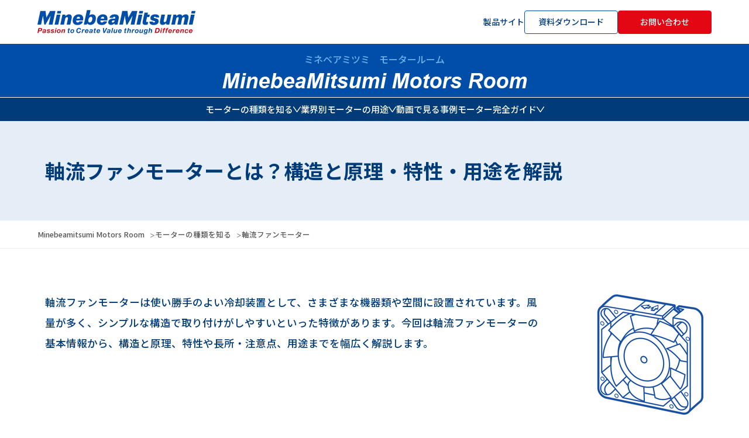

--- FILE ---
content_type: text/html
request_url: https://product.minebeamitsumi.com/tech/motor/motor/axial_fan_motor/
body_size: 8516
content:
<!DOCTYPE html>
<html lang="jp">
<head>
    <meta charset="UTF-8">
    <meta name="viewport" content="width=device-width,initial-scale=1">
    <meta http-equiv="X-UA-Compatible" content="ie=edge">
    <title>軸流ファンモーターとは？構造と原理・特性・用途を解説</title>
    <link rel="icon" href="/tech/favicon.ico">

<link rel="alternate" hreflang="ja" href="https://product.minebeamitsumi.com/tech/motor/motor/axial_fan_motor/index.html">
    <link rel="stylesheet" href="/tech/motor/assets/css/normalize.css">
    <link rel="stylesheet" href="/tech/motor/assets/css/base.css">
    <script src="https://cdn.jsdelivr.net/npm/vue@2/dist/vue.js"></script>
    <script src="/tech/motor/assets/js/delighters.js"></script>
    <meta name="description" content="軸流ファンモーターは使い勝手のよい冷却装置として、さまざまな機器類や空間に設置されています。軸流ファンモーターの構造と原理・特性・用途を解説します。">
    <meta property="og:title" content="軸流ファンモーターとは？構造と原理・特性・用途を解説">
    <meta property="og:site_name" content="MinebeaMitsumi Motors Room">
    <meta property="og:type" content="website">
    <meta property="og:url" content="https://product.minebeamitsumi.com/tech/motor/motor/axial_fan_motor/">
    <meta property="og:image" content="">
    <meta property="twitter:card" content="summary">
    <meta property="twitter:title" content="軸流ファンモーターとは？構造と原理・特性・用途を解説">
    <meta property="twitter:description" content="軸流ファンモーターは使い勝手のよい冷却装置として、さまざまな機器類や空間に設置されています。軸流ファンモーターの構造と原理・特性・用途を解説します。">
    <link rel="canonical" href="https://product.minebeamitsumi.com/tech/motor/motor/axial_fan_motor/>
    <link rel="stylesheet" href="https://cdnjs.cloudflare.com/ajax/libs/font-awesome/5.12.1/css/all.min.css" integrity="sha256-mmgLkCYLUQbXn0B1SRqzHar6dCnv9oZFPEC1g1cwlkk=" crossorigin="anonymous">
    <!-- Google Tag Manager -->
    <script>(function (w, d, s, l, i) {
        w[l] = w[l] || [];
        w[l].push({
            'gtm.start':
                new Date().getTime(), event: 'gtm.js'
        });
        var f = d.getElementsByTagName(s)[0],
            j = d.createElement(s), dl = l != 'dataLayer' ? '&l=' + l : '';
        j.async = true;
        j.src =
            'https://www.googletagmanager.com/gtm.js?id=' + i + dl;
        f.parentNode.insertBefore(j, f);
    })(window, document, 'script', 'dataLayer', 'GTM-P92TNM6');</script>
    <!-- End Google Tag Manager -->

    <script src="https://cdnjs.cloudflare.com/ajax/libs/jquery/3.6.0/jquery.min.js"></script>
    
</head>
<body>
<noscript>
        <iframe src="https://www.googletagmanager.com/ns.html?id=GTM-P92TNM6"
                height="0" width="0" style="display:none;visibility:hidden"></iframe>
    </noscript>
    <!-- End Google Tag Manager (noscript) -->
<div id="header-container-another"></div>

<!--/特定URLのみで条件分岐JS-->
<main class="l-content-container">
    <div class="c-subpage_header">
        <h1 class="c-subpage_header__title">
            軸流ファンモーターとは？構造と原理・特性・用途を解説
        </h1>
    </div>
    <div class="breadcrumbs">
        <div class="inner">
            <ul class='c-breadcrumb'>
                <li><a href="/tech/">Minebeamitsumi Motors Room</a></li>
                <li><a href="/tech/motor/">モーターの種類を知る</a></li>
                <li class='curent'>軸流ファンモーター</li>
            </ul>
        </div>
    </div>

    <div class="l-block">
        <div class="l-block__inner intro-block intro-block_flex size-s intro_width">
            <p class="intro-block__desc intro-block__desc_flex">
                軸流ファンモーターは使い勝手のよい冷却装置として、さまざまな機器類や空間に設置されています。風量が多く、シンプルな構造で取り付けがしやすいといった特徴があります。今回は軸流ファンモーターの基本情報から、構造と原理、特性や長所・注意点、用途までを幅広く解説します。
            </p>
            <div class="intro-block__img_flex">
                <img src="/tech/motor/assets/images/illust-6-2.jpg" alt="軸流ファンモーター図">
            </div>
        </div>
    </div>

    <style>
        .intro-block_flex{
            display: flex;
        }
        .intro-block__desc_flex{
            width: calc(100% - 280px);
            padding-right:2em;
        }
        .intro-block__img_flex{
            width: 280px;
            margin-top: 1.5em;
            /* text-align: center; */
        }
        /* 冒頭の画像 */
        .size-s .intro-block__desc_flex{
            width: calc(100% - 185px);
        }
        .size-s .intro-block__img_flex{
            width: 185px;
        }
        /* 耐環境ファンの画像 */
        .intro-block_flex.img_flex-2{
            align-items:center;
            justify-content:center;
            gap:3em;
            margin-top: 3em;
            margin-bottom: 5em;
        }
        .intro-block__img_flex-2{
            text-align: center;
        }
        .intro-block__img{
            text-align: center;
        }
        .intro_width .intro-block__desc_flex{
            padding-right: 5em;
        }
        @media only screen and (max-width: 991px){
            .intro-block_flex{
                flex-direction:column-reverse;
            }
            .intro-block_flex.img_flex-2{
                flex-direction:column;
            }
            .intro-block__desc_flex{
                width: 100%;
                padding-right:0;
            }
            .intro-block__img_flex{
                width: 100%;
                margin-top: 1.5em;
                text-align: center;
            }
            .size-s .intro-block__desc_flex{
                width: 100%;
            }
            .size-s .intro-block__img_flex{
                width: 100%;
            }
            .intro_width .intro-block__desc_flex{
                padding-right: 0;
            }
        }
    </style>

    <div class="l-block">
        <div class="l-block__inner">
            <div class="toc-003">
                <div class="toc-003-title">
                    目次
                </div>
                <div class="toc-003-list">
                    <ul>
                        <li><a href="#section1">1. 軸流ファンモーターとは</a></li>
                        <li><a href="#section2">2. 軸流ファンモーターの構造と原理</a></li>
                        <li><a href="#section3">3. 軸流ファンモーターの特性</a></li>
                    </ul>
                    <ul>
                        <li><a href="#section4">4. 軸流ファンモーターの用途</a></li>
                        <li><a href="#section5">5. 軸流ファンの選定方法</a></li>
                        <li><a href="#section6">6. 軸流ファンの最新技術動向</a></li>
                    </ul>
                </div>
            </div>
        </div>
    </div>


    <div class="l-block">
        <div class="l-block__inner">
            <h2 id="section1">軸流ファンモーターとは</h2>
            <p class="block-intro__desc">
                ここでは、軸流ファンモーターの定義や種類、軸流以外のファンモーターとの比較について解説します。
            </p>
            <h3>軸流ファンモーターの定義</h3>
            <div class="intro-block_flex">
                <p class="intro-block__desc_flex">
                    軸流とは「軸方向に水平に流れること」を意味します。また、ファンモーターは機器内部の熱を外部へ排出したり、逆に外部から機器内部へ給気したりして機器内の熱処理や温度制御をおこなうための装置です。したがって、軸流ファンモーターとは、プロペラファンのような軸と同一方向に給気・排気をする機構を持つ、機器内冷却を目的にした装置ということができます。
                </p>
                <div class="intro-block__img_flex">
                    <img src="/tech/motor/assets/images/motor-2-2.jpg" alt="軸流ファンモーターの定義">
                </div>
            </div>
            <div class="p-feature-block">
                <h4 class="p-feature-block__title">
                    二重反転ファン
                </h4>
                <div class="intro-block_flex">
                    <p class="intro-block__desc_flex">
                    前後に直列した2個の軸流ファンの羽根を持つファンモーター。後段の羽根を逆回転させて直進性の高い風を送り出すことができ、静圧が高く、通風抵抗が高い装置にも有効です。
                    </p>
                    <div class="intro-block__img_flex">
                        <img src="/tech/motor/assets/images/motor-3.jpg" alt="軸流ファンモーター二重反転ファン">
                    </div>
                </div>
            </div>
            <div class="p-feature-block">
                <h4 class="p-feature-block__title">
                    耐環境ファン
                </h4>
                <p>
                特殊な（厳しい）環境でも安定した性能を達成できる軸流ファンモーター。防塵、防水や耐油、耐湿、耐塵、など製品の使用環境に合わせて選びます。
                </p>
            </div>
            <div class="intro-block_flex img_flex-2">
                <div class="intro-block__img_flex-2">
                    <img src="/tech/motor/assets/images/motor-4.png" alt="軸流ファンモーター耐環境ファン">
                </div>
                <div class="intro-block__img_flex-2">
                    <img src="/tech/motor/assets/images/motor-5.png" alt="軸流ファンモーター耐環境ファン">
                </div>
            </div>



            <!-- <h3>軸流ファンモーターの種類</h3>
            <p>
                軸流ファンモーターの製品は多種多様で、選定する際には複数の要素を考慮する必要があります。電源は直流（DC）か交流（AC）か、外形は角形か丸形か、羽根やフレームは樹脂製か金属製か、などです。また、目的や用途によっては、以下のような軸流ファンモーターの種類を選択できます。
            </p> -->

            <h3>
                軸流以外のファンモーターとの比較
            </h3>
            <div class="intro-block_flex">
                <p class="intro-block__desc_flex">
                    プロペラファンを用いる軸流式のほかに、ブロワまたはシロッコファンやラジアルファンのような遠心式もあります。遠心式は羽根の側面へ排気する仕組みで、吸い込み方向と吐き出し方向が90°もしくは360°変わるファンモーターです。遠心ファンモーターは産業機器や制御盤、通信機器などでよく採用されています。軸流式より空気を送り出す性能が高いため、部品が密集した製品内部の冷却にも適しています。
                </p>
                <div class="intro-block__img_flex">
                    <img src="/tech/motor/assets/images/motor-6.jpg" alt="軸流ファン比較">
                </div>
            </div>
        </div>
    </div>

    <!-- cta -->
    <div class="l-block">
        <div class="l-block__inner">
            <p class="contact-button-block" style="margin-bottom: 4em;">
                <a href="/contact/contact.php" class="button lg bg-white contact_button">お問い合わせはこちら</a>
            </p>
        </div>
    </div>
    <!-- // cta -->


    <div class="l-block">
        <div class="l-block__inner">
            <h2 id="section2">軸流ファンモーターの構造と原理</h2>
            <p class="block-intro__desc">
                ここでは軸流ファンモーターの仕組みを知るために、構造と原理について解説します。
            </p>
        </div>
    </div>
    <div class="l-block">
        <div class="l-block__inner">
            <h3>軸流ファンモーターの構造</h3>
            <p>
                軸流ファンモーターはプロペラファンで風の流れを生み出す構造です。ファン全体を支える「ケーシング（フレーム）」、インペラー(羽根)、インペラーを回転させる「モーター」で構成されています。風の流れと回転軸が同一方向であるため、コンパクトな構造にすることが可能です。
            </p>
        </div>
    </div>
    <div class="l-block">
        <div class="l-block__inner">
            <h3>軸流ファンモーターの原理</h3>
            <p>
                プロペラファンが風を発生させるのは、飛行機のプロペラや船舶のスクリューが推力を得るのと同じ原理です。プロペラファンの回転によって羽根周辺の空気に作用を与え動圧（風速）が上昇します。同時に、インペラーとケーシング間の環状流路の面積変化が起こって静圧も上昇します。静圧とはファンの前後にある空気の差圧のことです。静圧が高いと空気を送り出すときの抵抗に強くなります。<br>
                軸流ファンモーターは軸方向に吸い込んだ空気をそのまま軸方向に送り出すため、シロッコファン(ブロワファン)や遠心ファンのように高い静圧で風を送ったり、同心円状に風を拡散することはできません。しかし、シンプルな構造と原理であることから、小型でも比較的大きな風量を生み出すことが可能です。
            </p>
        </div>
    </div>

    <div class="l-block">
        <div class="l-block__inner">
            <h2 id="section3">軸流ファンモーターの特性</h2>
            <p class="block-intro__desc">
                軸流ファンモーターを含め、ファンモーターの特性は風量と静圧の関係で決まります。これを「P-Q特性」といい、ファンモーターを選ぶ際の重要項目です。ここでは、P-Q特性の概要を説明し、軸流ファンモーターがどのようなP-Q特性を持つのか解説します。
            </p>
            <h3>P-Q特性（風量-静圧特性）とは</h3>
            <p>
                P-Q特性（風量-静圧特性）はファンがどのような性能を持つかを表すものです。メーカーカタログにはファンの特性を示すために、縦軸にP、横軸にQをとった曲線が掲載されています。Pが静圧（Pa）、Qが風量（m3/min）を表し、Pが最大のときにQが0に、Qが最大のときにPが0になります。P-Q特性はファンの種類によって異なりますが、同じ種類のファンでも型番やメーカーが違えば曲線に差が出るケースもあります。
            </p>
            <p>
                P-Q特性を理解する上で重要なのが「風量はファンの回転速度に比例する」「静圧はファンの回転速度の2乗に比例する」という法則です。例えば、ファンの回転速度が2倍になると風量は2倍に、静圧は4倍になります。この法則を利用すれば現在の風量と静圧の数値から、目的のP-Q特性図を概算で求めることができます。ただし、回転速度を上げると騒音が大きくなることを留意しなければなりません。
            </p>
            <div class="intro-block__img">
                <img src="/tech/motor/assets/images/motor-7.jpg" alt="">
            </div>
            <!-- <h3>軸流ファンモーターのP-Q特性</h3>
            <p>
                軸流ファンモーターのP-Q特性は、風量が増加するにつれて静圧が低下するという右下がりの曲線を描きます。また、風量が一定の範囲でP-Q特性の傾きが大きく変化する「旋回失速（サージング）領域」を持っているのも軸流ファンモーターの特徴といえるでしょう。
            </p>
            <p>
                旋回失速（サージング）領域の周辺で音圧レベルが急激に下がり、消費電力が少し上がります。通風抵抗も旋回失速（サージング）領域を境に大きく変化します。したがって、ファンの動作点が旋回失速（サージング）領域外の曲線右下部分に位置するよう設計すると、騒音対策や省電力化を図ることが可能です。
            </p> -->
        </div>
    </div>


    <div class="l-block">
        <div class="l-block__inner">
            <h2 id="section4">軸流ファンモーターの用途</h2>

            <h3>
            冷却用途として
            </h3>
            <p>
                軸流ファンは、さまざまな機器を冷却するために利用されています。洗濯機のような家庭用電化製品、あるいはコピー機・複合機といったOA機器への活用はもっとも身近な例といえるでしょう。軸流ファンは比較的安価ながらも、機器の内部温度を効果的に下げられるモジュールです。<br>
                <br>
                太陽光発電パネルや工業用ロボット、FA先端装置、繊維機械、3Dプリンタなどの産業向け設備・機械においても、冷却用途として軸流ファンが活用されています。太陽光発電パネルの制御部は直射日光の熱を受けて高温になりやすいため、軸流ファンを使用して適切な温度に保つことが必要です。産業用ロボットやFA先端装置、繊維機械、3Dプリンタなども連続使用により制御部が発熱します。軸流ファンにより内部の温度を安定させて正確な制御の維持を図るとともに、内蔵部品の劣化や故障を防ぐことが可能です。<br>
                <br>
                また、データサーバーには二重反転ファンを使用した冷却システムが活用されています。二重反転ファンは直列に配置した異なる２つの羽根形状の軸流ファンがそれぞれ逆に回転し静圧値を高めた直進的な風を発生するようにした高静圧、高風量の空冷ファンです。部品が密集している筐体内に高静圧で大きな風量を送ることができ、24時間体制で稼働するデータサーバーを効率的に放熱します。<br>
                <br>
                医療関連機器である人工透析装置や血液検査装置の制御部にも軸流ファンが組み込まれています。正確で信頼性の高い測定を実現するために、機器内の温度を安定させて誤差が発生しないようにすることが重要です。<br>
                <br>
                以上のように、軸流ファンは多くの機器類の冷却用途で活躍しています。現代社会に欠かせない機器およびシステムが、正常かつ安定して動作するために重要な役割を果たしています。
            </p>

            <h3>
            送風用途として
            </h3>
            <p>
                送風についても、軸流ファンの用途例は数多くあります。<br>
                <br>
                送風の主な目的は、空気を循環させて室温を平均化したり結露を防止したりすることです。一般空調やビル空調、あるいはHVACシステムにおいて、送風装置として軸流ファンが採用されています。<br>
                <br>
                また、送風によって水分を蒸発させることも可能です。代表的な用途として食洗機やトイレの乾燥機能が挙げられます。
            </p>


            <!-- <p class="block-intro__desc">
                軸流ファンモーターは大量の空気を効率的に動かせることから、さまざまな用途で使用されています。送風による冷却だけでなく、排気ファンとして活用されることもあります。
            </p>
            <div class="case-list-block">
                <p class="case-list-block__title">
                    軸流ファンモーターの用途例
                </p>
                <ul class="list">
                    <li>コンピュータなどの電子機器類</li>
                    <li>データセンター</li>
                    <li>HVACシステム</li>
                    <li>ACコンデンサ</li>
                    <li>熱交換ユニット</li>
                    <li>産業システム</li>
                    <li>家電製品</li>
                    <li>住宅設備</li>
                    <li>ゲーム機</li>
                </ul>
            </div> -->
        </div>
    </div>

    <div class="l-block">
        <div class="l-block__inner">
            <h2 id="section5">軸流ファンの選定方法</h2>
            <!-- <p class="block-intro__desc">
                軸流ファンをどのように選ぶかは用途によって異なりますが、ここでは装置の冷却用途として選定する方法を紹介します。
            </p>
            <p>
                ＜軸流ファンの選定方法＞<br>
                装置内の発熱量と許容温度上昇値から、必要風量を求めます。DCファンかACファンか、樹脂製か金属製か、といった選択も可能です。羽根やケースのサイズ、あるいは形状、回転数、P-Q特性が適切であるかを検討し、必要風量が満たせる軸流ファンを選びます。<br>
                <br>
                必要風量（㎥/min）＝ 50 × 装置発熱量（kW）／ 許容温度上昇値（℃）<br>
                <br>
                このとき、装置の通風抵抗（システムインピーダンス）も考慮することが重要です。試算より冷却効果が弱まることを想定して、最大風量が必要風量の1.3倍から2倍になる軸流ファンを選ぶとよいでしょう。実際にファンを装置に取り付け、温度上昇を測定します。冷却効果が不十分であったり騒音など別の問題が発生したりする場合には、再検討が必要です。
            </p> -->
            <p>ファンを選定する場合には下記の要領で行います。</p>
            <p>
                a）	装置内の発熱量を見積もる。<br>
                b）	装置内の温度上昇値を決定する。<br>
                c）	必要風量を試算する。
            </p>
            <div class="fan-select_calc">
                <div>
                    <img src="/tech/motor/assets/images/fan-select-calc1-1.jpg" alt="軸流ファンの選定方法">
                </div>
                <div>
                    <img src="/tech/motor/assets/images/fan-select-calc1-2.jpg" alt="軸流ファンの選定方法">
                </div>
            </div>
            <p>
                d）	装置内のシステムインピーダンスを推定する。<br>
                    <span class="fan-select_desc">△P = KQn（Pa）</span>
                    <span class="fan-select_desc">△P ：低下圧力（m3/min）</span>
                    <span class="fan-select_desc">K：定数　装置ごとに実測する</span>
                    <span class="fan-select_desc">Q：風量</span>
                    <span class="fan-select_desc">N：装置内の空気の流れにより決められる値で、定常流のときn = 1、乱流のとき、n = 2とするが一般的にはn = 2とする。</span>
                e）	ファンカタログのP-Q特性よりファンを選定する。<br>
                f）	装置に実装し、温度上昇を測定する。
            </p>
            <h3>例：発熱量300Wのとき温度上昇値 T = 10℃ とした場合</h3>
            <div class="fan-select_calc">
                <div>
                    <img src="/tech/motor/assets/images/fan-select-calc2-1.jpg" alt="軸流ファンの選定方法">
                </div>
                <div>
                    <img src="/tech/motor/assets/images/fan-select-calc2-2.jpg" alt="軸流ファンの選定方法">
                </div>
            </div>
            <p>システムインピーダンスを予測し、ファンを選定し、実装運転を行い、温度上昇を測定し、ファンの検討を行う。</p>
        </div>
    </div>

    <style>
        .fan-select_calc{
            display: flex;
            gap:70px;
            margin:1em 0;
            padding-left: 2em;
        }
        .fan-select_desc{
            display: block;
            margin-left: 2em;
        }
        @media only screen and (max-width: 991px){
            .fan-select_calc{
                flex-direction:column;
                gap:20px;
                margin:1em 0;
            }
        }
    </style>

    <div class="l-block">
        <div class="l-block__inner">
            <h2 id="section6">軸流ファンの最新技術動向</h2>
            <p>
            軸流ファンは原理や構造がシンプルであるため、使用部品や製品精度による性能差が出やすいです。また、各メーカーの最新技術を駆使して開発された軸流ファンもあります。軸流ファンは種類やサイズも豊富で手軽に利用できるため冷却、放熱、排気に最適なモジュールとしての用途はいまだに多く、世界的に見ても当面は軸流ファンの需要は拡大するとみられています。
            </p>

            <h3>
            軸流ファンの最新技術
            </h3>
            <p>
                エネルギー効率と寿命を考慮するとファンにとって軸受けは重要な部品となります。軸受けにはスリーブ、ボールベアリングなどがありますがそれぞれ使われる用途で選択されます。
                例えば比較的安価で低騒音、低振動なものを探しているのであればスリーブベアリングの軸流ファンや長寿命スリーブファンなどが選択肢となります。<br>
                長寿命、高耐久性を求めるのであればボールベアリングタイプのファンが選択肢となりますし、また機能性が高められている軸流ファンの例として、耐環境ファンが挙げられます。
                これらはボールベアリング仕様に加えてPCB基板やステーター部分をポッティング加工し、防水防油防塵性能を高めているものになります。
                屋外などの過酷な環境条件下のインフラ設備や耐油性を求められる産業機器用途で利用される耐環境ファンの要望も増えています。
            </p>

            <h3>
            軸流ファンの市場予測
            </h3>
            <p>
                株式会社グローバルインフォメーションの予測によると、軸流ファンの市場規模は2028年に32億1980万USドルまで達すると予想されています。2020年の23億140万USドルを基準にすると約140%の成長となる見通しです。<br>
                <br>
                COVID-19の感染症対策による工場の閉鎖や貿易の禁止といった逆風はありましたが、電子機器、化学、食品・飲料、医療といった幅広い分野で活用される軸流ファンは、今後も高い需要が見込まれています。将来的には人工知能（AI）を活用して、制御性や省エネ性を高めたチップなどをを実装した軸流ファンが登場する可能性もあります。
            </p>

        </div>
    </div>


</main>

    <!-- cta -->
    <div class="l-block">
        <div class="l-block__inner">
            <p class="contact-button-block" style="margin-bottom: 4em;">
                <a href="/contact/contact.php" class="button lg bg-white contact_button">お問い合わせはこちら</a>
            </p>
        </div>
    </div>
    <!-- // cta -->


<div id="footer-container"></div>
<script src="/tech/motor/assets/js/common-parts.js"></script>
<link rel="stylesheet" href="/tech/motor/assets/css/common-parts.css">

<script>
    window.addEventListener('scroll', function(){
    var element = document.getElementById('page-back');
    if(element) {
        if( 300 < window.scrollY ) {
            element.classList.add('view');
        } else {
            element.classList.remove('view');
        }
    }
});
// jquery ページ内スクロール
$(function(){
    var headerHeight = $('header').outerHeight();
    var urlHash = location.hash; // ハッシュ値があればページ内スクロール
    if(urlHash) { // 外部リンクからのクリック時
        $('body,html').stop().scrollTop(0); // スクロールを0に戻す
        setTimeout(function(){ // ロード時の処理を待ち、時間差でスクロール実行
        var target = $(urlHash);
        var position = target.offset().top - 140; // ヘッダー被りの調整
        $('body,html').stop().animate({scrollTop:position}, 500); // スクロール速度ミリ秒
        }, 100);
    }
    $('a[href^="#"]').click(function(){ // 通常のクリック時
        var href= $(this).attr("href"); // ページ内リンク先を取得
        var target = $(href);
        var position = target.offset().top - 140; // ヘッダー被りの調整
        $('body,html').stop().animate({scrollTop:position}, 500); // スクロール速度ミリ秒
        return false; // #付与なし、付与したい場合は、true
    });
});
</script>
</body></html>

--- FILE ---
content_type: text/html
request_url: https://product.minebeamitsumi.com/tech/motor/assets/common-parts/header-another.html
body_size: 1953
content:
<header ref="header">
    <div id="header__top" class="header__top">
        <div class="inner">
            <a href="/tech/motor/" class="site_logo">
                <img src="/tech/motor/assets/images/common/site_logo.png" alt="ミネベアミツミ&emsp;モータールーム&emsp;ロゴ">
            </a>
            <nav class="header__top_navi">
                <ul>
                    <li>
                        <a href="https://product.minebeamitsumi.com/" target="_self" class="c-other_link_icon">製品サイト</a>
                    </li>
                    <li>
                        <a href="/download/catalog/category/fanmotor.html" target="_self" class="nav_button blue">資料ダウンロード</a>
                    </li>
                    <li>
                        <a href="/contact/contact.php"
                           class="nav_button red contact_button" target="_self">お問い合わせ</a>
                    </li>
                </ul>
            </nav>
            <button id="toggle_menu" class="toggle_menu" :class="{'menu_is_open': isOpen}" @click="toggleMenu()">
                <span class="bar"></span><span class="bar"></span>
            </button>
        </div>
    </div>

    <div class="header__bottom" ref="header__bottom">
        <div class="site_name">
            <p>ミネベアミツミ&emsp;モータールーム</p>
            <img src="/tech/motor/assets/images/common/minebeamitsumi_motors_room.png" height="26" width="521" alt="ミネベアミツミ&emsp;モータールーム">
        </div>
    </div>
    <div id="v--header__menu" class="header__menu" :class="{'navi_is_open': isOpen,'pos-fix':posFix}" ref="header__menu">
    <nav id="g_navi" class="g_navi">
            <!-- header_nav -->
            <ul id="v--g_nav">
                <li @mouseover="isHoverMotor = true" @mouseleave="isHoverMotor = false">
                    <a class="has_sub_menu" href="/tech/motor/motor/">
                        モーターの種類を知る
                        <svg
                                class="toggle_button"
                                fill="none"
                                stroke="currentColor"
                                xmlns="http://www.w3.org/2000/svg"
                                aria-hidden="true"
                                viewBox="0 0 13 10"
                        >
                            <path class="st0" d="M12.5,0.2l-6,8.7l-6-8.7L0.1,0.6l6.4,9.3l6.4-9.3L12.5,0.2z"/>
                        </svg>
                    </a>
                    <transition name="opacity">
                        <div v-show="isHoverMotor" class="mega_menu">
                            <div class="mega_menu__inner inner motor">
                                <div class="mega_menu__header">
                                    モーターの種類を知る
                                </div>
                                <div class="mega_menu__content">
                                    <div class="menu_component">
                                        <div class="component_title">
                                            動力を生むモーター
                                        </div>
                                        <ul>
                                            <li>
                                                <a href="/tech/motor/motor/stepping_motor/">
                                                    ステッピングモーター
                                                </a>
                                            </li>
                                            <li>
                                                <a href="/tech/motor/motor/brushed_motor/">
                                                    DCモーター（ブラシ付）
                                                </a>
                                            </li>
                                            <li>
                                                <a href="/tech/motor/motor/brusheless_motor/">
                                                    DCモーター（ブラシレス）
                                                </a>
                                            </li>
                                        </ul>
                                    </div>
                                    <div class="menu_component">
                                        <div class="component_title">
                                            風を作るモーター
                                        </div>
                                        <ul>
                                            <li>
                                                <a href="/tech/motor/motor/axial_fan_motor/">
                                                    軸流ファンモーター
                                                </a>
                                            </li>
                                            <li>
                                                <a href="/tech/motor/motor/blower_fan_motor/">
                                                    ブロワーファンモーター
                                                </a>
                                            </li>
                                            <li>
                                                <a href="/tech/motor/motor/centrifugal_fan_motor/">
                                                    遠心（ラジアル）ファンモーター
                                                </a>
                                            </li>
                                        </ul>
                                    </div>
                                    <div class="menu_component horizontal">
                                        <div class="component_title">
                                            付加機能・製品
                                        </div>
                                        <ul>
                                            <li>
                                                <a href="/tech/motor/motor/resolver/">
                                                    レゾルバ
                                                </a>
                                            </li>
                                            <li>
                                                <a href="/tech/motor/motor/encoder_motor/">
                                                    エンコーダ付モーター
                                                </a>
                                            </li>
                                        </ul>
                                        <ul>
                                            <li>
                                                <a href="/tech/motor/motor/gearbox/">
                                                    ギアボックス付モーター
                                                </a>
                                            </li>
                                        </ul>
                                    </div>
                                </div>
                            </div>
                        </div>
                    </transition>
                </li>
                <li @mouseover="isHoverUse = true" @mouseleave="isHoverUse = false">
                    <a class="has_mega_menu" href="/tech/motor/usage/">
                        業界別モーターの用途
                        <svg
                                class="toggle_button"
                                fill="none"
                                stroke="currentColor"
                                xmlns="http://www.w3.org/2000/svg"
                                aria-hidden="true"
                                viewBox="0 0 13 10"
                        >
                            <path class="st0" d="M12.5,0.2l-6,8.7l-6-8.7L0.1,0.6l6.4,9.3l6.4-9.3L12.5,0.2z"/>
                        </svg>
                    </a>
                    <transition name="opacity">
                        <div v-show="isHoverUse" class="mega_menu">
                            <div class="mega_menu__inner inner motor">
                                <div class="mega_menu__header">
                                    業界別モーターの用途
                                </div>
                                <div class="mega_menu__content">
                                    <div class="menu_component has_thumbnail">
                                        <ul>
                                            <li>
                                                <a href="/tech/motor/usage/enesolar/">
                                                    <img src="/tech/motor/assets/images/thumb/thumb_enesorler.jpg" alt="クリーンエネルギー">
                                                    <span>クリーンエネルギー</span>
                                                </a>
                                            </li>
                                            <li>
                                                <a href="/tech/motor/usage/smart-life/">
                                                    <img src="/tech/motor/assets/images/thumb/thumb_smartlife.jpg" alt="スマートライフ">
                                                    <span>スマートライフ</span>
                                                </a>
                                            </li>
                                            <li>
                                                <a href="/tech/motor/usage/digital-infrastructure/">
                                                    <img src="/tech/motor/assets/images/thumb/thumb_digital.jpg" alt="デジタルインフラ">
                                                    <span>デジタルインフラ</span>
                                                </a>
                                            </li>
                                            <li>
                                                <a href="/tech/motor/usage/oa/">
                                                    <img src="/tech/motor/assets/images/thumb/thumb_oa.jpg" alt="オフィス機器">
                                                    <span>オフィス機器</span>
                                                </a>
                                            </li>
                                            <li>
                                                <a href="/tech/motor/usage/healthcare/">
                                                    <img src="/tech/motor/assets/images/thumb/thumb_health.jpg" alt="ヘルスケア">
                                                    <span>ヘルスケア</span>
                                                </a>
                                            </li>
                                            <li>
                                                <a href="/tech/motor/usage/mobility/">
                                                    <img src="/tech/motor/assets/images/thumb/thumb_mobility.jpg" alt="モビリティ">
                                                    <span>モビリティ</span>
                                                </a>
                                            </li>
                                            <li>
                                                <a href="/tech/motor/usage/robotics/">
                                                    <img src="/tech/motor/assets/images/thumb/thumb_robotechs.jpg" alt="ロボティクス">
                                                    <span>ロボティクス</span>
                                                </a>
                                            </li>
                                            <li>
                                                <a href="/tech/motor/usage/industrial-equipment/">
                                                    <img src="/tech/motor/assets/images/thumb/thumb_facilitys.jpg" alt="産業機械">
                                                    <span>産業機械</span>
                                                </a>
                                            </li>
                                        </ul>
                                    </div>
                                </div>
                            </div>
                        </div>
                    </transition>
                </li>
                <li><a href="/tech/motor/case-movie/">動画で見る事例</a></li>
                <li @mouseover="isHoverGuide = true" @mouseleave="isHoverGuide = false" style="position: relative">
                    <a class="has_sub_menu" href="/tech/motor/motor-guide/">
                        モーター完全ガイド
                        <svg
                                class="toggle_button"
                                fill="none"
                                stroke="currentColor"
                                xmlns="http://www.w3.org/2000/svg"
                                aria-hidden="true"
                                viewBox="0 0 13 10"
                        >
                            <path class="st0" d="M12.5,0.2l-6,8.7l-6-8.7L0.1,0.6l6.4,9.3l6.4-9.3L12.5,0.2z"/>
                        </svg>
                    </a>
                    <transition name="opacity">
                        <div v-show="isHoverGuide" class="sub-menu">
                            <ul>
                                <li>
                                    <a href="/tech/motor/motor-guide/about/">モーターとは</a>
                                </li>
                                <li>
                                    <a href="/tech/motor/motor-guide/type/">モーターの種類</a>
                                </li>
                                <li>
                                    <a href="/tech/motor/motor-guide/choose/">モーターの選び方</a>
                                </li>
                            </ul>
                        </div>
                    </transition>
                </li>
            </ul>            
            <!-- header_nav -->
        </nav>
        <nav id="mobile_g_navi" class="mobile_g_navi">
            <!-- header_mobile_nav -->
            <ul>
                <li class="has_child_menu">
                    <a href="/tech/motor/" >
                        モーターの種類を知る
                    </a>
                    <div class="child_menu__component">
                        <div class="has_child_menu__title">動力を生むモーター</div>
                        <ul class="child_menu">
                            <li>
                                <a href="/tech/motor/motor/stepping_motor/">
                                    ステッピングモーター
                                </a>
                            </li>
                            <li>
                                <a href="/tech/motor/motor/brushed_motor/">
                                    DCモーター（ブラシ付）
                                </a>
                            </li>
                            <li>
                                <a href="/tech/motor/motor/brusheless_motor/">
                                    DCモーター（ブラシレス）
                                </a>
                            </li>
                        </ul>
                        <div class="has_child_menu__title">風を作るモーター</div>
                        <ul class="child_menu">
                            <li>
                                <a href="/tech/motor/motor/axial_fan_motor/">
                                    軸流ファンモーター
                                </a>
                            </li>
                            <li>
                                <a href="/tech/motor/motor/blower_fan_motor/">
                                    ブロワーファンモーター
                                </a>
                            </li>
                            <li>
                                <a href="/tech/motor/motor/centrifugal_fan_motor/">
                                    遠心（ラジアル）ファンモーター
                                </a>
                            </li>
                        </ul>
                        <div class="has_child_menu__title">付加機能・製品</div>
                        <ul class="child_menu">
                            <li>
                                <a href="/tech/motor/motor/resolver/">
                                    レゾルバ
                                </a>
                            </li>
                            <li>
                                <a href="/tech/motor/motor/encoder_motor/">
                                    エンコーダ付モーター
                                </a>
                            </li>
                            <li>
                                <a href="/tech/motor/motor/gearbox/">
                                    ギアボックス付モーター
                                </a>
                            </li>
                        </ul>
                    </div>
                </li>
                <li class="has_child_menu">
                    <a href="/tech/motor/usage/">
                        業界別モーターの用途
                    </a>
                    <div class="child_menu__component">
                        <div class="has_child_menu__title">動力を生むモーター</div>
                        <ul class="child_menu">
                            <li>
                                <a href="/tech/motor/usage/enesolar/">
                                    クリーンエネルギー
                                </a>
                            </li>
                            <li>
                                <a href="/tech/motor/usage/smart-life/">
                                    スマートライフ
                                </a>
                            </li>
                            <li>
                                <a href="/tech/motor/usage/digital-infrastructure/">
                                    デジタルインフラ
                                </a>
                            </li>
                            <li>
                                <a href="/tech/motor/usage/oa/">
                                    オフィス機器
                                </a>
                            </li>
                            <li>
                                <a href="/tech/motor/usage/healthcare/">
                                    ヘルスケア
                                </a>
                            </li>
                            <li>
                                <a href="/tech/motor/usage/mobility/">
                                    モビリティ
                                </a>
                            </li>
                            <li>
                                <a href="/tech/motor/usage/robotics/">
                                    ロボティクス
                                </a>
                            </li>
                            <li>
                                <a href="/tech/motor/usage/industrial-equipment/">
                                    産業機械
                                </a>
                            </li>
                        </ul>
                    </div>
                </li>
                <li>
                    <a href="/tech/motor/case-movie/">
                        動画で見る事例
                    </a>
                </li>
                <li class="has_child_menu">
                    <a href="/tech/motor/motor-guide/">
                        モーター完全ガイド
                    </a>
                    <div class="child_menu__component">
                        <ul class="child_menu">
                            <li>
                                <a href="/tech/motor/motor-guide/about/">モーターとは</a>
                            </li>
                            <li>
                                <a href="/tech/motor/motor-guide/type/">モーターの種類</a>
                            </li>
                            <li>
                                <a href="/tech/motor/motor-guide/choose/">モーターの選び方</a>
                            </li>
                        </ul>
                    </div>
                </li>
                <li>
                    <a href="https://mkt.minebeamitsumi.com/rotarycomponents_document_dl">
                        資料ダウンロード
                    </a>
                </li>
                <li>
                    <a href="/contact/contact.php">
                        お問い合わせ
                    </a>
                </li>
                <li>
                    <a href="https://product.minebeamitsumi.com" target="_blank">
                        製品サイト
                    </a>
                </li>
            </ul>            
            <!-- header_mobile_nav -->
        </nav>
    </div>
</header>

--- FILE ---
content_type: text/html
request_url: https://product.minebeamitsumi.com/tech/motor/assets/common-parts/footer.html
body_size: 2506
content:
<section id="global_footer" class="global_footer">
    <div class="footer_cta">
        <div class="footer_cta__inner inner">
            <div class="footer_cta__header"><h3 class="cta_title">
                    お客様の課題に寄り添う<br>
                    回転機器のプロフェッショナル<br>
                    ミネベアミツミ
                </h3>
                <p>当社の回転機器に関するご質問やご相談は<br>お気軽にお問い合わせください。</p></div>
            <div class="footer_cta__buttons"><a href="/contact/contact.php" class="cta_button contact_button">
                    お問い合わせメールフォーム
                </a>
                <a href="https://mkt.minebeamitsumi.com/rotarycomponents_document_dl" class="cta_button" target="_blank">
                    資料のダウンロードはこちらから
                </a></div>
        </div>
    </div>
    <div class="footer_menu">
        <div class="footer_menu__title">
            <div class="inner"><p>ミネベアミツミ モータールーム</p> <img src="/tech/motor/assets/images/common/minebeamitsumi_motors_room.png" height="26" width="521" alt="ミネベアミツミ モータールーム"></div>
        </div>
        <div class="inner">
            <nav class="footer_menu__navi">
                <ul>
                    <li><a href="/tech/motor/">TOP</a></li>
                    <li><a href="/tech/motor/motor/">モーターの種類を知る</a>
                        <ul class="sub_menu">
                            <li>
                                <a href="/tech/motor/motor/stepping_motor/">
                                    ステッピングモーター
                                </a>
                            </li>
                            <li>
                                <a href="/tech/motor/motor/brushed_motor/">
                                    DCモーター（ブラシ付）
                                </a>
                            </li>
                            <li>
                                <a href="/tech/motor/motor/brusheless_motor/">
                                    DCモーター（ブラシレス）
                                </a>
                            </li>
                            <li>
                                <a href="/tech/motor/motor/axial_fan_motor/">
                                    軸流ファンモーター
                                </a>
                            </li>
                            <li>
                                <a href="/tech/motor/motor/blower_fan_motor/">
                                    ブロワーファンモーター
                                </a>
                            </li>
                            <li>
                                <a href="/tech/motor/motor/centrifugal_fan_motor/">
                                    遠心（ラジアル）ファンモーター
                                </a>
                            </li>
                            <li>
                                <a href="/tech/motor/motor/resolver/">
                                    レゾルバ
                                </a>
                            </li>
                            <li>
                                <a href="/tech/motor/motor/encoder_motor/">
                                    エンコーダ付モーター
                                </a>
                            </li>
                            <li>
                                <a href="/tech/motor/motor/gearbox/">
                                    ギアボックス付モーター
                                </a>
                            </li>
                        </ul>
                    </li>
                    <li><a href="/tech/motor/usage/">業界別モーターの用途</a>
                        <ul class="sub_menu">
                            <li><a href="/tech/motor/usage/enesolar/">クリーンエネルギー</a></li>
                            <li><a href="/tech/motor/usage/smart-life/">スマートライフ</a></li>
                            <li><a href="/tech/motor/usage/digital-infrastructure/">デジタルインフラ</a></li>
                            <li><a href="/tech/motor/usage/oa/">オフィス機器</a></li>
                            <li><a href="/tech/motor/usage/healthcare/">ヘルスケア</a></li>
                            <li><a href="/tech/motor/usage/mobility/">モビリティ</a></li>
                            <li><a href="/tech/motor/usage/robotics/">ロボティクス</a></li>
                            <li><a href="/tech/motor/usage/industrial-equipment/">産業機械</a></li>
                        </ul>
                    </li>
                    <li>
                        <a href="/tech/motor/case-movie/">動画で見る事例</a>
                    </li>
                    <li>
                        <a href="/tech/motor/motor-guide/">モーター完全ガイド</a>
                        <ul class="sub_menu">
                            <li>
                                <a href="/tech/motor/motor-guide/about/">
                                    モーターとは
                                </a>
                            </li>
                            <li>
                                <a href="/tech/motor/motor-guide/type/">
                                    モーターの種類
                                </a>
                            </li>
                            <li>
                                <a href="/tech/motor/motor-guide/choose/">
                                    モーターの選び方
                                </a>
                            </li>
                        </ul>
                    </li>
                    <li>
                        <a href="/contact/contact.php" class="contact_button">お問い合わせ</a>
                    </li>
                </ul>
            </nav>
        </div>
    </div>
    <div class="footer_bottom">
        <div class="inner">
            <img class="site_logo" src="/tech/motor/assets/images/common/site_logo.png" alt="ミネベアミツミ モータールーム">
            <div class="footer_bottom__nav">
                <a href="https://minebeamitsumi.com/" target="_blank" class="c-other_link_icon2">コーポレートサイト</a>
                <a href="/use/" target="_self" class="c-other_link_icon">ご利用規約</a>
                <a href="/privacy/" target="_self" class="c-other_link_icon">個人情報の保護について</a>
                <a href="/cookie_policy/" target="_self" class="c-other_link_icon">クッキーポリシー</a>
                <a href="/social/" target="_self" class="c-other_link_icon">ソーシャルメディアポリシー</a>
            </div>
            <p class="copyright">
                Copyright © MinebeaMitsumi Inc. All rights reserved.
            </p></div>
    </div>
    <div id="page-back" class="page-back">
        <div class="page-back-btn">
            <a href="#" class="js-scroll"><i class="fas fa-long-arrow-alt-up"></i></a>
        </div>
        <a href="#" class="page-back-link">Page Top</a>
    </div>   
</section>

<style>
    .toc-003 {
        max-width: 600px;
        width: 100%;
        margin-bottom: 4em;
        padding: 1em 1em 1em 2em;
        border-top: 5px solid #004ea8;
        border-radius: 5px;
        box-shadow: 0 2px 3px rgb(0 0 0 / 15%);
        background-color: #f7f7f7;
    }
    .toc-003 .toc-003-title {
        display: flex;
        align-items: center;
        margin: 0;
        color: #004ea8;
        font-weight: 600;
        font-size: 1.2em;
    }
    .toc-003 .toc-003-title::before {
        display: inline-block;
        width: 2.2em;
        height: 2.2em;
        margin-right: 5px;
        border-radius: 50%;
        background: #004ea8 url('data:image/svg+xml;charset=utf8,%3Csvg%20xmlns%3D%22http%3A%2F%2Fwww.w3.org%2F2000%2Fsvg%22%20viewBox%3D%220%200%2024%2024%22%20fill%3D%22%23fff%22%3E%3Cpath%20d%3D%22M3.8%2017.2h-3c-.5%200-.8.4-.8.8v3c0%20.4.3.8.8.8h3c.4%200%20.8-.3.8-.8v-3c-.1-.4-.4-.8-.8-.8zm0-15h-3c-.5%200-.8.4-.8.8v3c0%20.4.3.8.8.8h3c.4%200%20.8-.3.8-.8V3c-.1-.4-.4-.8-.8-.8zm0%207.6h-3c-.5%200-.8.3-.8.7v3c0%20.4.3.8.8.8h3c.4%200%20.8-.3.8-.8v-3c-.1-.4-.4-.7-.8-.7zM23.2%2018h-15c-.4%200-.8.3-.8.8v1.5c0%20.4.3.8.8.8h15c.4%200%20.8-.3.8-.8v-1.5c0-.5-.3-.8-.8-.8zm0-15h-15c-.4%200-.7.3-.7.8v1.5c0%20.4.3.7.7.7h15c.5%200%20.8-.3.8-.8V3.8c0-.5-.3-.8-.8-.8zm0%207.5h-15c-.4%200-.8.3-.8.8v1.5c0%20.4.3.8.8.8h15c.4%200%20.8-.3.8-.8v-1.5c0-.5-.3-.8-.8-.8z%22%2F%3E%3C%2Fsvg%3E') no-repeat center / 1em;
        content: '';
    }
    .toc-003 ul {
        /* list-style-type: decimal; */
        list-style:none;
        margin: 0;
        /* padding: 0 1.2em; */
        padding: 0 ;
        /* overflow: hidden; */
    }
    /* .toc-003 > ol {
        margin-top: 15px;
    } */
    /* .toc-003 ol ol {
        margin-top: 5px;
    } */
    .toc-003 li {
        padding: 5px 0;
        font-weight: 600;
    }
    /* .toc-003 li::marker {
        color:#555;
    } */
    /* .toc-003 ol ol li {
        font-weight: 500;
        font-size: .9em;
    } */
    .toc-003 a {
        color: #555;
        text-decoration: none;
        padding-left: 0.5em;
    }
    .toc-003 a:hover {
        text-decoration: underline;
    }
    .toc-003-list{
        margin-top: 15px;
        display: flex;
    }
    .toc-003-list ul{
        padding-right: 3em;
    }
    .flex-5050{
        display: flex;
        gap:40px;
    }
    .flex-5050-item{
        width: calc((100% - 40px)/2);
    }
    @media only screen and (max-width: 991px){
        .toc-003-list{
            flex-direction:column;
        }
        .flex-5050{
            flex-direction:column;
        }
        .flex-5050-item{
            width: 100%;
        }
    }
    .page-back {
    position: fixed;
    right: 15px;
    bottom: 170px;
    z-index: 1000;
    display: none;
    }
    .view{
    display: inline !important;
    }
    .page-back-btn {
    width: 70px;
    height: 70px;
    border-radius: 50%;
    border: 1px solid #ddd;
    position: relative;
    background: #fff
    }
    .page-back-btn a {
    display: block;
    width: 100%;
    height: 100%;
    position: relative
    }
    .page-back-btn a i {
    position: relative;
    top: 50%;
    left: 50%;
    font-size: 16px;
    color: #004ea8;
    transform: translate(-50%, -50%)
    }
    .page-back-link {
    font-size: 13px;
    display: block;
    text-align: center;
    margin-top: 10px;
    line-height: 1;
    color: #004ea8;
    text-decoration: none;
    }
    .fas {
    display: inline-block;
    font-style: normal;
    font-variant: normal;
    text-rendering: auto;
    line-height: 1;
    font-family: "Font Awesome 5 Free";
    font-weight: 900;
    }
    .fa-long-arrow-alt-up:before {
    content: "\f30c";
    }

</style>

<script>
    var globalFooter = new Vue({
        el: '#global_footer',
        data() {
            return {}
        },
        methods: {
            scrollPageTop() {
                window.scrollTo({
                    top: 0,
                    behavior: 'smooth'
                })
            }
        }
    });
</script>


--- FILE ---
content_type: text/css
request_url: https://product.minebeamitsumi.com/tech/motor/assets/css/base.css
body_size: 8264
content:
@charset "UTF-8";
@import url("https://fonts.googleapis.com/css2?family=M+PLUS+1p:wght@400;500;700&family=Noto+Sans+JP:wght@400;500;700&display=swap");

:root {
  --color_main: #004ea8;
  --color_sub: #013c79;
  --color_red: #e30713;
  --color_sky: #e5eef7;
  --color_gray: #555;
  --bg_grad_blue_base: rgb(88, 101, 185);
  --bg_grad_blue: linear-gradient(90deg, rgba(88, 101, 185, 1) 0%, rgba(28, 145, 226, 1) 60%, rgba(34, 220, 253, 1) 100%);
  --padding-x: 6%;
}

@media only screen and (max-width: 600px) {
  :root {
    --padding-x: 7.3%;
  }
}

html,
body {
  font-family: "Noto Sans JP", sans-serif;
  -webkit-font-smoothing: antialiased;
  -moz-osx-font-smoothing: grayscale;
}

html {
  font-size: 62.5%;
}

body {
  font-size: 1.4rem;
  line-height: 1.5;
  padding-top: 75px;
}

@media only screen and (max-width: 991px) {
  body {
    font-size: 1.3rem;
    padding-top: 40px;
  }
}

* {
  -webkit-box-sizing: border-box;
  box-sizing: border-box;
}

img {
  -webkit-backface-visibility: hidden;
  image-rendering: auto;
  max-width: 100%;
  height:auto;/*2025-1211 add iso*/
}

p {
  line-height: 2;
}

a {
  color: #000;
  text-decoration: none;
  -moz-transition: 0.3s;
  -webkit-transition: 0.3s;
  -ms-transition: 0.3s;
  transition: 0.3s;
}

.sp {
  display: none;
}

@media only screen and (max-width: 991px) {
  .sp {
    display: block;
  }
}

@media only screen and (max-width: 991px) {
  .pc {
    display: none;
  }
}

.sp-s {
  display: none;
}

@media only screen and (max-width: 550px) {
  .sp-s {
    display: block;
  }
}

@media only screen and (max-width: 550px) {
  .sp-s-hidden {
    display: none;
  }
}

.inner {
  width: 90%;
  max-width: 1170px;
  margin-left: auto;
  margin-right: auto;
}

@media only screen and (max-width: 991px) {
  .inner {
    width: calc(100% - 36px);
  }
}

a {
  -moz-transition: 0.3s;
  -webkit-transition: 0.3s;
  -ms-transition: 0.3s;
  transition: 0.3s;
}

p {
  font-size: 1.5rem;
}

@media only screen and (max-width: 991px) {
  p {
    font-size: 1.3rem;
  }
}

dl {
  margin: 1em;
  background: var(--color_sky);
  padding: 1em;
  border-radius: 4px;
}

@media only screen and (max-width: 991px) {
  dl {
    margin: 1em 0;
  }
}

dl dt {
  font-size: 1.1em;
  font-weight: bold;
}

dl dd {
  margin-left: 0.8em;
  margin-top: 0.5em;
}

.note {
  font-size: 0.95em;
  font-weight: 500;
  display: block;
}

.case_list__type_a {
  display: flex;
  gap: 30px;
}

.case_list__type_a article {
  display: flex;
  flex-direction: column;
  width: calc((100% - 60px) / 3);
  background: #f4f6f7;
  padding: 25px;
}

@media only screen and (max-width: 991px) {
  .case_list__type_a article {
    width: 100%;
  }
}

.case_list__type_a article .thumb img {
  width: 100%;
  height: auto;
}

.case_list__type_a article .category {
  font-size: 1.4rem;
  font-weight: bold;
  color: var(--color_main);
  line-height: 1.8;
  margin-top: 10px;
}

.case_list__type_a article .article_title {
  font-size: 1.7rem;
  font-weight: 500;
  line-height: 1.6;
  color: #333;
  margin-top: 0.4em;
  margin-bottom: 0.4em;
}

.case_list__type_a article .article_title a {
  font-weight: bold;
  color: #333;
}

.case_list__type_a article .desc {
  font-size: 1.45rem;
  line-height: 2;
  color: #333;
  margin: 0 0 24px 0;
}

.case_list__type_a article .button {
  margin-top: auto;
  align-self: flex-end;
}

.case_list__type_b {
  display: flex;
  flex-wrap: wrap;
  gap: 30px;
}

@media only screen and (max-width: 991px) {
  .case_list__type_b {
    flex-direction: column;
    gap: 28px;
  }
}

.case_list__type_b .article {
  width: calc((100% - 60px) / 3);
  background: white;
  border: 1px solid #ccc;
  color: #333;
}

@media only screen and (max-width: 991px) {
  .case_list__type_b .article {
    width: 100%;
  }
}

.case_list__type_b .article:hover {
  box-shadow: 0 0 25px 3px rgba(204, 204, 204, 0.5);
}

.case_list__type_b .article:hover .thumb img {
  transform: scale(1.1);
}

.case_list__type_b .article .thumb {
  display: block;
  overflow: hidden;
}

.case_list__type_b .article .thumb img {
  display: block;
  -moz-transition: 0.3s;
  -webkit-transition: 0.3s;
  -ms-transition: 0.3s;
  transition: 0.3s;
  width: 100%;
  height: auto;
}

.case_list__type_b .article__header {
  display: flex;
  align-items: center;
  gap: 15px;
}

.case_list__type_b .article__header .category {
  display: flex;
  align-items: center;
  width: 110px;
  height: 40px;
  background: var(--color_main);
  border-radius: 0 0 8px 0;
  font-size: 1.5rem;
  font-weight: 500;
  color: white;
  justify-content: center;
  gap: 12px;
}

@media only screen and (max-width: 991px) {
  .case_list__type_b .article__header .category {
    font-size: 1.3rem;
    width: 100px;
    height: 37px;
    border-radius: 0 0 4px 0;
    gap: 6px;
  }
}

.case_list__type_b .article__header .date {
  font-weight: 500;
  color: #666;
  letter-spacing: 0.05em;
}

@media only screen and (max-width: 991px) {
  .case_list__type_b .article__header .date {
    font-size: 1.3rem;
  }
}

.case_list__type_b .article__title {
  display: block;
  font-size: 1.8rem;
  font-weight: bold;
  line-height: 1.7;
  margin: 0.85em 35px 0.65em;
}

@media only screen and (max-width: 991px) {
  .case_list__type_b .article__title {
    font-size: 1.6rem;
  }
}

.case_list__type_b .article .desc {
  display: block;
  margin: 0 35px 20px;
  line-height: 2;
}

.has_hover_effects {
  overflow: hidden;
}

.has_hover_effects:hover img {
  transform: scale(1.1);
}

.has_hover_effects img {
  -moz-transition: 0.3s;
  -webkit-transition: 0.3s;
  -ms-transition: 0.3s;
  transition: 0.3s;
}

.breadcrumbs {
  overflow: hidden;
  border-bottom: 1px solid #eee;
}

.c-breadcrumb {
  display: flex;
  align-items: center;
  gap: 0.5em;
  padding-left: 0;
  list-style: none;
  font-size: 1.25rem;
  font-weight: 500;
}

@media only screen and (max-width: 991px) {
  .c-breadcrumb {
    display: block;
  }
}

.c-breadcrumb li {
  color: var(--color_gray);
  line-height: 1.2;
  padding: 0.3em 0;
}

@media only screen and (max-width: 991px) {
  .c-breadcrumb li {
    display: inline-block;
  }
}

.c-breadcrumb li a {
  color: var(--color_gray);
}

.c-breadcrumb li a::after {
  content: "＞";
  font-size: 0.7em;
  margin-left: 1em;
}

.c-breadcrumb li a:hover {
  color: var(--color_main);
}

.l-content-container h2:not(.section_title) {
  display: flex;
  align-items: center;
  width: 100%;
  height: 60px;
  padding: 0 25px;
  align-content: center;
  background: var(--bg_grad_blue_base);
  background: var(--bg_grad_blue);
  font-size: 3rem;
  font-weight: 500;
  line-height: 1.5;
  color: white;
  margin-top: 1.5em;
  margin-bottom: 1.5em;
}

@media only screen and (max-width: 991px) {
  .l-content-container h2:not(.section_title) {
    font-size: 2rem;
    line-height: 1.2;
  }
}

.l-content-container h3 {
  font-size: 2.6rem;
  color: #333;
  line-height: 1.5;
  position: relative;
  padding-left: 36px;
}

@media only screen and (max-width: 991px) {
  .l-content-container h3 {
    font-size: 1.7rem;
  }
}

.l-content-container h3::before {
  content: "";
  width: 24px;
  height: 24px;
  background: url("../images/common/h3_icon.png") center center no-repeat;
  background-size: contain;
  position: absolute;
  left: 0;
  top: calc(50% - 10px);
}

.l-content-container h4 {
  font-size: 2rem;
  color: #333;
  line-height: 1.5;
  padding-bottom: 12px;
  position: relative;
}

@media only screen and (max-width: 991px) {
  .l-content-container h4 {
    font-size: 1.6rem;
  }
}

.l-content-container h4::before,
.l-content-container h4::after {
  content: "";
  position: absolute;
}

.l-content-container h4::before {
  left: 0;
  bottom: -2px;
  width: 220px;
  height: 6px;
  background: var(--color_main);
}

@media only screen and (max-width: 991px) {
  .l-content-container h4::before {
    height: 3px;
    width: 30vw;
    bottom: -1px;
  }
}

.l-content-container h4::after {
  left: 0;
  bottom: 0;
  width: 100%;
  height: 2px;
  background: var(--bg_grad_blue_base);
  background: var(--bg_grad_blue);
}

@media only screen and (max-width: 991px) {
  .l-content-container h4::after {
    height: 1px;
  }
}

.l-content-container h5:not(.article_title) {
  display: flex;
  justify-content: center;
  align-items: center;
  font-size: 1.8rem;
  color: #333;
  line-height: 1.5;
  background: var(--color_sky);
  width: 585px;
  max-width: 100%;
  height: 50px;
  border: 1px solid var(--color_main);
  border-radius: 5px;
  position: relative;
}

@media only screen and (max-width: 991px) {
  .l-content-container h5:not(.article_title) {
    font-size: 1.5rem;
    height: 40px;
    border-radius: 2px;
  }
}

.l-content-container h5:not(.article_title)::before {
  content: "";
  width: 100%;
  height: 100%;
  background: var(--color_main);
  position: absolute;
  left: -1px;
  bottom: -3px;
  border: 1px solid var(--color_main);
  border-radius: 5px;
  z-index: -1;
}

@media only screen and (max-width: 991px) {
  .l-content-container h5:not(.article_title)::before {
    border-radius: 2px;
  }
}

.c-other_link_icon {
  padding-left: 1.5em;
  position: relative;
}

.c-other_link_icon2 {
  padding-left: 1.5em;
  position: relative;
}

.c-other_link_icon2::before {
  content: "";
  width: 1em;
  height: 1em;
  display: block;
  background-image: url('data:image/svg+xml;utf8,<svg xmlns="http://www.w3.org/2000/svg" width="24" height="24" viewBox="0 0 24 24"><path fill="%23013c79" d="M21 13v10h-21v-19h12v2h-10v15h17v-8h2zm3-12h-10.988l4.035 4-6.977 7.07 2.828 2.828 6.977-7.07 4.125 4.172v-11z"/></svg>');
  background-size: contain;
  position: absolute;
  left: 0;
  bottom: 3px;
}

.table-basic {
  table-layout: fixed;
  border-spacing: 15px;
  width: 100%;
}

@media only screen and (max-width: 991px) {
  .table-basic {
    border-spacing: 8px;
  }
}

.table-basic thead th {
  background: var(--color_sky);
  font-size: 1.5rem;
  color: var(--color_main);
  padding: 0.6em;
}

.table-basic tbody td {
  font-size: 1.4rem;
  font-weight: 500;
  text-align: center;
  border-bottom: 1px solid var(--color_main);
  padding: 0 1.2em 0.6em;
}

table.has_frame {
  width: 100%;
  table-layout: fixed;
  border-collapse: collapse;
  border-spacing: 0;
  margin: 1em;
}

table.has_frame thead th {
  border: 1px solid #ccc;
  padding: 0.8em;
  background: var(--color_sky);
  color: var(--color_main);
}

table.has_frame tbody th,
table.has_frame tbody td {
  border: 1px solid #ccc;
  text-align: center;
  padding: 0.8em;
}

table.has_frame tbody th {
  color: var(--color_main);
}

.mt-1 {
  margin-top: 1em;
}

.mt-2 {
  margin-top: 2em;
}

.mt-5 {
  margin-top: 5em;
}

.nav_button {
  width: 160px;
  height: 40px;
  display: flex;
  justify-content: center;
  align-items: center;
  border-style: solid;
  border-width: 1px;
  border-radius: 4px;
}

.nav_button.blue {
  border-color: var(--color_main);
}

.nav_button.blue:hover {
  background: var(--color_main);
  color: white;
}

.nav_button.red {
  border-color: #e30713;
  background: #e30713;
  color: white;
}

.nav_button.red:hover {
  background: white;
  color: #e30713;
}

.button {
  display: flex;
  justify-content: center;
  align-items: center;
  width: 130px;
  height: 36px;
  background: var(--color_main);
  border: 1px solid #015caa;
  border-radius: 4px;
  font-size: 1.3rem;
  color: white;
  padding-left: 1em;
}

@media only screen and (max-width: 991px) {
  .button {
    width: 120px;
    height: 33px;
    font-size: 1.2rem;
    border-radius: 2px;
  }
}

.button::after {
  content: "＞";
  margin-left: 1em;
}

.button:hover {
  background: #fff;
  color: var(--color_main);
}

.button.md {
  width: 270px;
  height: 40px;
  font-size: 1.4rem;
}

@media only screen and (max-width: 991px) {
  .button.md {
    width: 270px;
    height: 40px;
    border-radius: 2px;
  }
}

.button.lg {
  width: 370px;
  height: 64px;
  font-size: 1.6rem;
}

@media only screen and (max-width: 991px) {
  .button.lg {
    width: 270px;
    height: 60px;
    font-size: 1.4rem;
  }
}

.button.bg-white {
  background: white;
  color: var(--color_main);
}

.button.bg-white:hover {
  background: var(--color_main);
  color: white;
}

.button.back {
  background: darkgray;
  border-color: darkgray;
}

.button.back::after {
  content: "";
}

.button.back::before {
  content: "＜";
  margin-right: 1em;
}

.button.back:hover {
  background: #fff;
  color: var(--color_main);
}

.button_wrapper.end .button {
  margin-left: auto;
  margin-right: 0;
}

@media only screen and (max-width: 768px) {
  .button_wrapper.end .button {
    margin-right: auto;
  }
}

header {
  background: white;
  position: relative;
  padding-bottom: 40.5px;
}

@media only screen and (max-width: 991px) {
  header {
    padding-bottom: 0;
  }
}

.header__top {
  position: fixed;
  top: 0;
  left: 0;
  width: 100%;
  z-index: 9999;
  background: white;
}

.header__top .site_logo img {
  width: 270px;
  vertical-align: bottom;
}

@media only screen and (max-width: 991px) {
  .header__top .site_logo img {
    width: 135px;
  }
}

.header__bottom {
  background: var(--color_main);
  overflow: hidden;
  padding-top: 10px;
  padding-bottom: 10px;
}

@media only screen and (max-width: 991px) {
  .header__bottom {
    padding-top: 3px;
    padding-bottom: 5px;
  }
}

.header__bottom .site_name {
  text-align: center;
}

.header__bottom .site_name p {
  font-size: 1.6rem;
  font-weight: 500;
  color: #6db3ef;
  margin-top: 0;
  margin-bottom: 8px;
}

@media only screen and (max-width: 991px) {
  .header__bottom .site_name p {
    font-size: 1.2rem;
    margin-bottom: 0;
  }
}

@media only screen and (max-width: 991px) {
  .header__bottom .site_name img {
    width: 289px;
    height: auto;
  }
}

.header__menu {
  background: var(--color_sub);
  padding: 9px 0;
  position: absolute;
  left: 0;
  bottom: 0;
  width: 100%;
  z-index: 10;
}

.header__menu.pos-fix {
  position: fixed;
  top: 75px;
  bottom: auto;
}

@media only screen and (max-width: 991px) {
  .header__menu {
    position: fixed;
    top: 40px;
    left: 0;
    width: 100%;
    height: calc(100vh - 40px);
    z-index: 999;
    opacity: 0;
    visibility: hidden;
    -moz-transition: 0.3s;
    -webkit-transition: 0.3s;
    -ms-transition: 0.3s;
    transition: 0.3s;
  }
}

@media only screen and (max-width: 991px) {
  .header__menu.navi_is_open {
    opacity: 1;
    visibility: visible;
  }
}

.header__menu nav.g_navi {
  position: relative;
}

@media only screen and (max-width: 991px) {
  .header__menu nav.g_navi {
    display: none;
  }
}

.header__menu nav.g_navi ul {
  font-size: 1.5rem;
  font-weight: 500;
  margin: 0;
  padding: 0;
  list-style-type: none;
  display: flex;
  justify-content: center;
  gap: 0 3em;
}

.header__menu nav.g_navi ul li a {
  color: white;
}

.header__menu nav.g_navi ul li a:hover {
  color: #666;
}

.header__menu nav.g_navi ul li a.has_mega_menu,
.header__menu nav.g_navi ul li a.has_sub_menu {
  display: flex;
  align-items: center;
  gap: 10px;
}

.header__menu nav.g_navi ul li a.has_mega_menu svg,
.header__menu nav.g_navi ul li a.has_sub_menu svg {
  width: 13px;
  height: 12px;
  height: auto;
}

.header__menu nav.g_navi ul li a[href="#"] {
  cursor: default;
}

.header__menu nav.g_navi .sub-menu {
  background: var(--color_sub);
  position: absolute;
  left: -1em;
  top: calc(100% + 8px);
  z-index: 100;
  width: calc(100% + 2em);
  box-shadow: 0 0 2px 0 rgba(51, 51, 51, 0.5);
}

.header__menu nav.g_navi .sub-menu ul {
  display: block;
}

.header__menu nav.g_navi .sub-menu ul li {
  padding: 0.8em 1em;
}

.header__menu .mega_menu {
  background: #fff;
  position: absolute;
  left: 0;
  top: calc(100% + 8px);
  z-index: 100;
  width: 100%;
  padding: 75px 10px 100px;
  box-shadow: 0 0 2px 0 rgba(51, 51, 51, 0.5);
}

.header__menu .mega_menu__inner {
  display: flex;
  gap: 35px;
}

.header__menu .mega_menu__header {
  flex-shrink: 0;
  font-size: 2.4rem;
  font-weight: bold;
  color: var(--color_main);
  margin-top: -0.28em;
}

.header__menu .mega_menu__content {
  display: flex;
  flex-wrap: wrap;
  flex-grow: 2;
  gap: 60px 180px;
}

.header__menu .mega_menu .menu_component {
  border-left: 4px solid var(--color_main);
  padding-left: 20px;
}

.header__menu .mega_menu .menu_component.horizontal {
  width: 100%;
}

.header__menu .mega_menu .menu_component.horizontal ul {
  display: inline-block;
  vertical-align: top;
  margin-right: 60px;
}

.header__menu .mega_menu .menu_component.has_thumbnail ul li {
  margin: 0;
}

.header__menu .mega_menu .menu_component .component_title {
  font-size: 1.7rem;
  font-weight: bold;
  color: var(--color_main);
}

.header__menu .mega_menu .menu_component ul {
  display: block;
  font-size: 1.4rem;
  font-weight: normal;
}

.header__menu .mega_menu .menu_component ul li {
  margin: 20px 0;
}

.header__menu .mega_menu .menu_component ul li:last-child {
  margin-bottom: 0;
}

.header__menu .mega_menu .menu_component ul li a {
  color: #333;
}

.header__menu .mega_menu .menu_component ul li a:hover {
  color: var(--color_main);
}

.header__menu .mega_menu .menu_component ul li a::before {
  content: "ー";
  font-weight: bold;
  color: var(--color_main);
  margin-right: 0.2em;
}

.header__menu .mega_menu .menu_component.has_thumbnail ul {
  display: flex;
  justify-content: flex-start;
  flex-wrap: wrap;
  gap: 20px;
}

.header__menu .mega_menu .menu_component.has_thumbnail ul li a {
  display: block;
}

.header__menu .mega_menu .menu_component.has_thumbnail ul li a::before {
  display: none;
}

.header__menu .mega_menu .menu_component.has_thumbnail ul li a img {
  -moz-transition: 0.3s;
  -webkit-transition: 0.3s;
  -ms-transition: 0.3s;
  transition: 0.3s;
}

.header__menu .mega_menu .menu_component.has_thumbnail ul li a:hover img {
  opacity: 0.8;
}

.header__menu .mega_menu .menu_component.has_thumbnail ul li a span {
  display: block;
  position: relative;
}

.header__menu .mega_menu .menu_component.has_thumbnail ul li a span::before {
  content: "ー";
  font-weight: bold;
  color: var(--color_main);
  margin-right: 0.2em;
}

.header__menu nav.mobile_g_navi {
  padding: 40px 50px 100px;
  height: 100%;
  overflow-y: scroll;
  display: none;
}

@media only screen and (max-width: 991px) {
  .header__menu nav.mobile_g_navi {
    display: block;
  }
}

.header__menu nav.mobile_g_navi ul {
  display: block;
  padding: 0;
  margin: 0;
  list-style: none;
  font-size: 1.5rem;
  font-weight: bold;
  color: white;
}

.header__menu nav.mobile_g_navi ul li {
  margin-bottom: 20px;
}

.header__menu nav.mobile_g_navi ul li a {
  color: white;
}

.header__menu nav.mobile_g_navi ul li.has_child_menu a {
  display: block;
  border-bottom: 1px solid #fff;
  padding-bottom: 20px;
}

.header__menu nav.mobile_g_navi ul li .has_child_menu__title {
  color: white;
  font-weight: 500;
}

.header__menu nav.mobile_g_navi ul .child_menu__component {
  padding: 18px 18px 1px;
}

.header__menu nav.mobile_g_navi ul .child_menu {
  border-bottom: 1px dotted #fff;
  margin-bottom: 20px;
  font-size: 1.4rem;
  font-weight: 400;
}

.header__menu nav.mobile_g_navi ul .child_menu li {
  margin-top: 1.6em;
  margin-bottom: 1.6em;
}

.header__menu nav.mobile_g_navi ul .child_menu li a {
  border-bottom: none;
  padding-bottom: 0;
}

.header__menu nav.mobile_g_navi ul .child_menu li a::before {
  content: "ー ";
}

.header__top .inner {
  display: flex;
  justify-content: space-between;
  align-items: center;
  height: 75px;
}

@media only screen and (max-width: 991px) {
  .header__top .inner {
    height: 40px;
    width: calc(100% - 18px);
    margin-right: 0;
  }
}

@media only screen and (max-width: 991px) {
  .header__top_navi {
    display: none;
  }
}

.header__top_navi ul {
  display: flex;
  align-items: center;
  gap: 0 25px;
  margin: 0;
  padding: 0;
}

.header__top_navi ul li {
  list-style-type: none;
}

.header__top_navi ul li a {
  font-weight: 500;
  color: var(--color_sub);
}

.toggle_menu {
  width: 40px;
  height: 40px;
  background: none;
  border: none;
  position: relative;
  display: none;
}

@media only screen and (max-width: 991px) {
  .toggle_menu {
    display: block;
  }
}

.toggle_menu .bar {
  width: 22px;
  height: 4px;
  background: var(--color_red);
  position: absolute;
  right: 9px;
  -moz-transition: 0.3s;
  -webkit-transition: 0.3s;
  -ms-transition: 0.3s;
  transition: 0.3s;
}

.toggle_menu .bar:nth-child(1) {
  top: 13px;
}

.toggle_menu .bar:nth-child(2) {
  top: 23px;
}

.toggle_menu.menu_is_open .bar:nth-child(1) {
  transform: rotate(45deg);
  top: 20px;
}

.toggle_menu.menu_is_open .bar:nth-child(2) {
  transform: rotate(-45deg);
  top: 20px;
}

.c-subpage_header {
  background: var(--color_sky);
  padding: 0 var(--padding-x);
}

.c-subpage_header__title {
  display: flex;
  align-items: center;
  height: 170px;
  max-width: 1170px;
  margin: 0 auto;
  font-size: 3.4rem;
  color: var(--color_sub);
}

@media only screen and (max-width: 991px) {
  .c-subpage_header__title {
    font-size: 1.8rem;
    height: 85px;
  }
}

.p-sub-index-visual {
  width: 100%;
  height: 260px;
  background: url("../images/main_visual/bg_main_visual.jpg") center center no-repeat;
  background-size: cover;
  display: flex;
  justify-content: center;
  align-items: center;
  position: relative;
}

@media only screen and (max-width: 991px) {
  .p-sub-index-visual {
    height: 200px;
  }
}

.p-sub-index-visual-catch {
  font-size: 4rem;
  color: white;
}

@media only screen and (max-width: 991px) {
  .p-sub-index-visual-catch {
    font-size: 2.5rem;
  }
}

.l-content-container .intro-block {
  margin: 4em auto;
}

@media only screen and (max-width: 991px) {
  .l-content-container .intro-block {
    margin: 2em auto;
  }
}

.l-content-container .intro-block__desc {
  font-size: 1.75rem;
  font-weight: 500;
  color: var(--color_sub);
}

@media only screen and (max-width: 991px) {
  .l-content-container .intro-block__desc {
    font-size: 1.5rem;
  }
}

.opacity-enter {
  opacity: 0;
}

.opacity-enter-active {
  transition: opacity 1s;
}

.opacity-enter-to {
  opacity: 1;
}

.opacity-leave {
  opacity: 1;
}

.opacity-leave-active {
  transition: opacity 1s;
}

.opacity-leave-to {
  opacity: 0;
}

.animation-enter-active {
  animation: slide 0.1s;
}

.animation-leave-active {
  animation: slide 0.01s reverse;
}

@keyframes slide {
  from {
    transform: translateY(-50vh);
  }

  to {
    transform: translateY(0);
  }
}

.global_footer {
  margin-top: 100px;
  position: relative;
}

@media only screen and (max-width: 991px) {
  .global_footer {
    margin-top: 50px;
  }
}

#page_top {
  position: absolute;
  right: 0;
  bottom: calc(100% + 50px);
  /* writing-mode: vertical-rl; */
  font-size: 1.6rem;
  color: #cc0000;
  white-space: nowrap;
  display: flex;
  align-items: center;
  grid-gap: 10px;
  gap: 10px;
  background: none;
  border: none;
  transform: rotate(90deg);
  cursor: pointer;
}

@media only screen and (max-width: 991px) {
  #page_top {
    display: none;
  }
}

.footer_cta {
  background: url("../images/common/bg_footer_cta.jpg") center center no-repeat;
  background-size: cover;
  color: white;
  padding-top: 10px;
  padding-bottom: 10px;
}

.footer_cta__inner {
  display: flex;
  align-items: center;
}

@media only screen and (max-width: 991px) {
  .footer_cta__inner {
    flex-direction: column;
    width: calc(100% - 90px);
  }
}

.footer_cta__header {
  width: 50%;
  flex-shrink: 0;
  padding-left: 80px;
}

@media only screen and (max-width: 991px) {
  .footer_cta__header {
    width: 100%;
    padding-left: 0;
  }
}

.footer_cta__header p {
  font-size: 1.5rem;
  font-weight: 500;
  margin: 0;
}

@media only screen and (max-width: 991px) {
  .footer_cta__header p {
    font-size: 1.4rem;
  }
}

.footer_cta__buttons {
  width: 50%;
}

@media only screen and (max-width: 991px) {
  .footer_cta__buttons {
    width: 100%;
  }
}

.footer_cta .cta_title {
  font-size: 2.6rem;
  line-height: 2;
}

@media only screen and (max-width: 991px) {
  .footer_cta .cta_title {
    font-size: 2rem;
  }
}

.footer_cta .cta_button {
  display: flex;
  justify-content: center;
  align-items: center;
  width: 370px;
  height: 64px;
  background: var(--color_main);
  border: 1px solid #ccc;
  border-radius: 4px;
  font-size: 1.6rem;
  font-weight: 500;
  color: white;
  margin: 60px auto;
}

@media only screen and (max-width: 991px) {
  .footer_cta .cta_button {
    max-width: 100%;
    margin: 30px 0;
  }
}

.footer_cta .cta_button:hover {
  background: white;
  border-color: white;
  color: var(--color_main);
}

.footer_menu {
  background: var(--color_main);
}

.footer_menu__title {
  text-align: center;
  border-bottom: 1px solid #cc0000;
  padding: 26px 0;
}

.footer_menu__title p {
  font-size: 1.6rem;
  font-weight: 500;
  color: #6db3ef;
  margin-top: 0;
  margin-bottom: 8px;
}

@media only screen and (max-width: 991px) {
  .footer_menu__title p {
    font-size: 1.4rem;
  }
}

@media only screen and (max-width: 991px) {
  .footer_menu__title img {
    height: 15px;
    width: auto;
  }
}

.footer_menu__navi {
  font-size: 1.5rem;
  font-weight: bold;
  color: white;
  padding-top: 30px;
  padding-bottom: 40px;
}

@media only screen and (max-width: 991px) {
  .footer_menu__navi {
    display: none;
  }
}

.footer_menu__navi ul {
  display: flex;
  gap: 20px 48px;
  padding: 0;
  margin: 0;
  list-style-type: none;
}

@media only screen and (max-width: 991px) {
  .footer_menu__navi ul {
    flex-direction: column;
    align-items: center;
  }
}

@media only screen and (max-width: 1120px) {
  .footer_menu__navi ul {
    justify-content: space-between;
    gap: 20px 0;
  }
}

.footer_menu__navi ul li a {
  color: white;
  white-space: nowrap;
}

.footer_menu__navi ul li a:hover {
  text-decoration: underline;
}

.footer_menu__navi ul li a[href="#"] {
  cursor: auto;
}

.footer_menu__navi ul li a[href="#"]:hover {
  text-decoration: none;
}

.footer_menu__navi .sub_menu {
  display: block;
  font-size: 1.4rem;
  font-weight: 500;
}

@media only screen and (max-width: 991px) {
  .footer_menu__navi .sub_menu {
    display: none;
  }
}

.footer_menu__navi .sub_menu li {
  margin: 0.85em 0;
}

.footer_menu__navi .sub_menu li a {
  position: relative;
}

.footer_menu__navi .sub_menu li a::before {
  content: "- ";
}

@media only screen and (max-width: 991px) {
  .footer_bottom {
    padding: 40px 0;
  }
}

.footer_bottom .inner {
  display: flex;
  align-items: center;
  gap: 0 25px;
  height: 70px;
}

@media only screen and (max-width: 1300px) {
  .footer_bottom .inner {
    gap: 0;
    justify-content: space-between;
  }
}

@media only screen and (max-width: 991px) {
  .footer_bottom .inner {
    flex-direction: column;
    align-items: center;
    gap: 10px 0;
    height: auto;
  }
}

.footer_bottom img+a {
  flex-grow: 2;
}

.footer_bottom img+a:hover {
  text-decoration: underline;
}

.footer_bottom .copyright {
  font-size: 1.3rem;
  color: #333333;
  text-align: right;
  margin: 0;
  flex-grow: 2;
  white-space: nowrap;
}

.footer_bottom__nav {
  display: grid;
  grid-template-columns: repeat(4, 1fr);
  gap: 4px 16px;
  margin-left: 20px;
}

@media only screen and (max-width: 1300px) {
  .footer_bottom__nav {
    grid-template-columns: repeat(2, 1fr);
  }
}

.footer_bottom__nav a {
  font-size: 1.3rem;
  white-space: nowrap;
}

.footer_bottom .site_logo {
  width: 270px;
}

@media only screen and (max-width: 991px) {
  .footer_bottom .site_logo {
    width: 135px;
  }
}

#main_visual {
  width: 100%;
  height: 500px;
  background: url("../images/main_visual/bg_main_visual.jpg") center center no-repeat;
  background-size: cover;
  display: flex;
  justify-content: center;
  align-items: flex-end;
  position: relative;
}

@media only screen and (max-width: 991px) {
  #main_visual {
    height: 420px;
  }
}

@media only screen and (max-width: 600px) {
  #main_visual {
    height: 108.66vw;
  }
}

#main_visual::before {
  content: "";
  position: absolute;
  top: 100%;
  left: 0;
  width: 100%;
  height: 680px;
  background: #f4f6f7;
  z-index: -1;
}

#main_visual .main_visual__catch {
  margin: 0 0 80px;
}

@media only screen and (max-width: 991px) {
  #main_visual .main_visual__catch img {
    height: 65px;
    width: auto;
  }
}

.index_section__header .section_title {
  font-size: 3.2rem;
  color: var(--color_main);
  text-align: center;
  position: relative;
  padding-top: 78px;
}

.index_section__header_text {
  width: 90%;
  /*margin: 0 auto 20px; 2025-1204 iso delete*/
  /*2025-1204 iso add*/
  margin: 25px auto 20px; 
  font-size: 1.8rem;
  /*/2025-1204 iso add*/
}

@media only screen and (max-width: 991px) {
  .index_section__header .section_title {
    font-size: 2rem;
    padding-top: 48px;
  }
}

/*2025-1204 iso add*/
@media screen and (max-width:768px){
  .index_section__header_text {
  font-size: 1.4rem;
}
}
/*/2025-1204 iso add*/

.index_section__header .section_title::before {
  content: "";
  position: absolute;
  top: 0;
  left: calc(50% - 35px);
  width: 70px;
  height: 72px;
  background: url("../images/common/h2_motor_icon.png") center center no-repeat;
  background-size: contain;
}

@media only screen and (max-width: 991px) {
  .index_section__header .section_title::before {
    width: 42px;
    height: 43px;
    left: calc(50% - 21px);
  }
}

.index_section.usage {
  margin-top: 65px;
}

@media only screen and (max-width: 991px) {
  .index_section.usage {
    margin-top: 40px;
  }
}

.index_section.case .button_wrapper {
  margin-top: 40px;
}

@media only screen and (max-width: 991px) {
  .index_section.case .case_list__type_a {
    flex-direction: column;
  }
}

.index_section.guide {
  margin-top: 60px;
}

@media only screen and (max-width: 991px) {
  .index_section.guide {
    margin-top: 40px;
  }
}

.index_section.guide .button_wrapper {
  margin-top: 40px;
}

.l-content-container .index_section__header .section_title {
  font-size: 3.2rem;
  color: var(--color_main);
  text-align: center;
  position: relative;
  padding-top: 78px;
}

@media only screen and (max-width: 991px) {
  .l-content-container .index_section__header .section_title {
    font-size: 2rem;
    padding-top: 48px;
  }
}

.l-content-container .index_section__header .section_title::before {
  content: "";
  position: absolute;
  top: 0;
  left: calc(50% - 35px);
  width: 70px;
  height: 72px;
  background: url("../images/common/h2_motor_icon.png") center center no-repeat;
  background-size: contain;
}

@media only screen and (max-width: 991px) {
  .l-content-container .index_section__header .section_title::before {
    width: 42px;
    height: 43px;
    left: calc(50% - 21px);
  }
}

.pickup_technology {
  position: relative;
  margin-top: -50px;
  background: #fff;
  border-radius: 8px 8px 0 0;
  padding: 1px 30px 30px;
}

@media only screen and (max-width: 991px) {
  .pickup_technology {
    padding: 1px 20px 20px;
  }
}

.pickup_technology__title {
  font-size: 2rem;
  color: var(--color_main);
  text-align: center;
  margin: 0.35em 0;
}

.pickup_technology__list {
  display: flex;
  justify-content: space-between;
  gap: 30px;
}

.pickup_technology__item {
  width: 33.3333%;
  height: 145px;
  display: flex;
  flex-direction: column;
}

@media only screen and (max-width: 991px) {
  .pickup_technology__item {
    width: 100%;
    height: 126px;
  }
}

.pickup_technology__item.step {
  background: url("../images/top/img_pick_up_01.jpg") center top no-repeat;
  background-size: 100% auto;
}

.pickup_technology__item.resistance {
  background: url("../images/top/img_pick_up_02.jpg") center top no-repeat;
  background-size: 100% auto;
}

.pickup_technology__item.design {
  background: url("../images/top/img_pick_up_03.jpg") center top no-repeat;
  background-size: 100% auto;
}

@media only screen and (max-width: 991px) {
  .pickup_technology__item:nth-child(n+2) {
    display: none;
  }
}

.pickup_technology__item .app_acc_component {
  background: var(--color_main);
  margin-top: auto;
  height: 35px;
  font-size: 1.5rem;
  font-weight: 500;
  color: #fff;
  position: relative;
}

@media only screen and (max-width: 991px) {
  .pickup_technology__item .app_acc_component {
    height: 30px;
    font-size: 1.3rem;
  }
}

.pickup_technology__item .app_acc_component button {
  background: none;
  border: none;
  display: flex;
  align-items: center;
  justify-content: center;
  width: 100%;
  gap: 20px;
  cursor: pointer;
}

.pickup_technology__item .app_acc_component button .toggle_button {
  width: 13px;
  height: 10px;
  color: white;
  -moz-transition: 0.3s;
  -webkit-transition: 0.3s;
  -ms-transition: 0.3s;
  transition: 0.3s;
}

.pickup_technology__item .app_acc_component button .toggle_button.rotate-180 {
  transform: rotate(180deg);
}

.pickup_technology__item .app_acc_component .app_acc_content {
  background: #013c79;
  position: absolute;
  top: 100%;
  left: 0;
  width: 100%;
  padding: 0 35px;
  z-index: 10;
}

.pickup_technology__item .item_title {
  margin-top: auto;
  height: 35px;
  display: flex;
  align-items: center;
  font-size: 1.5rem;
  font-weight: 500;
  color: #fff;
}

@media only screen and (max-width: 991px) {
  .pickup_technology__item .item_title {
    height: 28px;
    font-size: 1.3rem;
  }
}

.pickup_technology .more_link {
  display: none;
}

@media only screen and (max-width: 991px) {
  .pickup_technology .more_link {
    display: block;
    text-align: right;
    margin-top: 22px;
  }
}

.usage__list {
  display: flex;
  flex-wrap: wrap;
  gap: 25px;
  /*2025-1205 add iso*/
  display: grid;
  grid-template-columns: repeat(4, 1fr);
  /*/2025-1205 add iso*/
}

@media only screen and (max-width: 991px) {
  .usage__list {
    gap: 18px;
    /*2025-1205 add iso*/
    grid-template-columns: repeat(2, 1fr);
    /*/2025-1205 add iso*/
  }
}

.usage_item_text {
  /*2025-1205 delete iso
  width: calc((100% - 75px) / 4);*/
  /*2025-1205 add iso*/
  width: auto;
  /*/2025-1205 add iso*/
}

.usage__list .usage_item {
  display: flex;
  justify-content: center;
  align-items: center;
  font-size: 2.2rem;
  font-weight: bold;
  color: white;
  height: 170px;
  border-radius: 8px;
  position: relative;
}

@media only screen and (max-width: 991px) {
  .usage_item_text {
     /*2025-1205 delete iso
    width: calc(50% - 9px);*/
  }

  .usage__list .usage_item {
    height: 100px;
    font-size: 1.3rem;
    border-radius: 5px;
  }
}

.usage__list .usage_item:hover {
  filter: opacity(0.7);
}

.usage__list .usage_item.ene {
  background: url("../images/top/bg_usage_ene.png") center center no-repeat;
  background-size: cover;
}

.usage__list .usage_item.smart_life {
  background: url("../images/top/bg_usage_smart_life.png") center center no-repeat;
  background-size: cover;
}

.usage__list .usage_item.digital {
  background: url("../images/top/bg_usage_digital.png") center center no-repeat;
  background-size: cover;
}

.usage__list .usage_item.oa {
  background: url("../images/top/bg_usage_oa.png") center center no-repeat;
  background-size: cover;
}

.usage__list .usage_item.health {
  background: url("../images/top/bg_usage_health.png") center center no-repeat;
  background-size: cover;
}

.usage__list .usage_item.mobility {
  background: url("../images/top/bg_usage_mobility.png") center center no-repeat;
  background-size: cover;
}

.usage__list .usage_item.robotics {
  background: url("../images/top/bg_usage_robotics.png") center center no-repeat;
  background-size: cover;
}

.usage__list .usage_item.equipment {
  background: url("../images/top/bg_usage_equipment.png") center center no-repeat;
  background-size: cover;
}

.usage__list .usage_item::after {
  content: "";
  width: 10px;
  height: 13px;
  background: url("../images/common/arrow_link.png") center center no-repeat;
  background-size: contain;
  position: absolute;
  left: calc(50% - 5px);
  bottom: 33px;
}

@media only screen and (max-width: 991px) {
  .usage__list .usage_item::after {
    width: 6px;
    height: 8px;
    left: calc(50% - 3px);
    bottom: 20px;
  }
}

.product_type_belt {
  display: flex;
  width: 86.5vw;
  min-width: 1200px;
  color: white;
  margin: 50px 0 50px auto;
  padding: 40px 0 30px;
}

.product_type_belt__wrapper {
  margin-top: 30px;
  overflow: hidden;
}

@media only screen and (max-width: 991px) {
  .product_type_belt__wrapper {
    margin-top: 25px;
  }
}

@media only screen and (max-width: 991px) {
  .product_type_belt {
    flex-direction: column;
    width: calc(100vw - 18px);
    min-width: auto;
    margin: 25px 0 25px auto;
  }
}

.product_type_belt.power_driven {
  background: url("../images/top/bg_power_of_motor_01.jpg") center center no-repeat;
  background-size: cover;
  border-radius: 16px 0 0 16px;
}

@media only screen and (max-width: 991px) {
  .product_type_belt.power_driven {
    border-radius: 8px 0 0 8px;
  }
}

.product_type_belt.power_driven.delighter {
  transition: all 0.5s ease-out;
  transform: translateX(100%);
  opacity: 0;
}

.product_type_belt.power_driven.delighter.started {
  transform: none;
  opacity: 1;
}

.product_type_belt.power_driven .product_type_belt__header {
  padding-left: 87px;
}

@media only screen and (max-width: 991px) {
  .product_type_belt.power_driven .product_type_belt__header {
    padding-top: 26px;
    padding-left: 40px;
  }
}

.product_type_belt.power_driven .product_type_belt__header .header_decoration_text {
  top: 0;
  left: 6px;
}

@media only screen and (max-width: 991px) {
  .product_type_belt.power_driven .product_type_belt__header .header_decoration_text {
    top: 4px;
    left: 40px;
    transform: rotate(-90deg);
    transform-origin: 0 0 0;
    width: 25px;
    height: auto;
    display: block;
  }
}

.product_type_belt.power_driven .product_type_belt__content {
  margin-left: 70px;
}

@media only screen and (max-width: 991px) {
  .product_type_belt.power_driven .product_type_belt__content {
    margin-left: 0;
  }
}

.product_type_belt.air_flow {
  background: url("../images/top/bg_power_of_motor_02.jpg") center center no-repeat;
  background-size: cover;
  margin-left: 0;
  margin-right: auto;
  border-radius: 0 16px 16px 0;
  justify-content: flex-end;
}

@media only screen and (max-width: 991px) {
  .product_type_belt.air_flow {
    border-radius: 0 8px 8px 0;
  }
}

.product_type_belt.air_flow.delighter {
  transition: all 0.5s ease-out;
  transform: translateX(-100%);
  opacity: 0;
}

.product_type_belt.air_flow.delighter.started {
  transform: none;
  opacity: 1;
}

.product_type_belt.air_flow .product_type_belt__header {
  padding-right: 87px;
  order: 2;
  margin-left: 20px;
}

@media only screen and (max-width: 991px) {
  .product_type_belt.air_flow .product_type_belt__header {
    order: 1;
    margin-left: 40px;
    padding-top: 26px;
    padding-right: 40px;
  }
}

.product_type_belt.air_flow .product_type_belt__header .header_decoration_text {
  right: 10px;
  top: 0;
}

@media only screen and (max-width: 991px) {
  .product_type_belt.air_flow .product_type_belt__header .header_decoration_text {
    top: 4px;
    right: auto;
    left: 0;
    transform: rotate(-90deg);
    transform-origin: 0 0 0;
    width: 25px;
    height: auto;
    display: block;
  }
}

.product_type_belt.air_flow .product_type_belt__content {
  order: 1;
}

@media only screen and (max-width: 991px) {
  .product_type_belt.air_flow .product_type_belt__content {
    order: 2;
  }
}

.product_type_belt.option {
  background: url("../images/top/bg_power_of_motor_03.jpg") center center no-repeat;
  background-size: cover;
  border-radius: 16px 0 0 16px;
}

@media only screen and (max-width: 991px) {
  .product_type_belt.option {
    border-radius: 8px 0 0 8px;
  }
}

.product_type_belt.option.delighter {
  transition: all 0.5s ease-out;
  transform: translateX(100%);
  opacity: 0;
}

.product_type_belt.option.delighter.started {
  transform: none;
  opacity: 1;
}

.product_type_belt.option .product_type_belt__header {
  padding-left: 50px;
  padding-right: 60px;
}

.product_type_belt__header {
  flex-shrink: 0;
  position: relative;
}

.product_type_belt__header .product_type {
  margin: 0;
  font-size: 2.2rem;
  font-weight: bold;
}

@media only screen and (max-width: 991px) {
  .product_type_belt__header .product_type {
    font-size: 1.3rem;
  }
}

.product_type_belt__header .product_type__title {
  font-size: 4.6rem;
  line-height: 1.4;
  margin: 0;
}

@media only screen and (max-width: 991px) {
  .product_type_belt__header .product_type__title {
    font-size: 2.25rem;
  }
}

.product_type_belt__header .product_type__sub_title {
  margin: 0;
  font-size: 2.2rem;
  color: #ccc;
}

@media only screen and (max-width: 991px) {
  .product_type_belt__header .product_type__sub_title {
    font-size: 1.3rem;
  }
}

.product_type_belt__header .header_decoration_text {
  position: absolute;
}

.product_type_belt__content {
  display: flex;
  gap: 70px;
}

@media only screen and (max-width: 991px) {
  .product_type_belt__content {
    flex-direction: column;
    align-items: center;
    gap: 28px;
    margin-top: 14px;
  }
}

.product_type_belt__content.swipe_content {
  gap: 30px;
}

.product_type_belt .product_type__item {
  display: flex;
  flex-direction: column;
  align-items: center;
  width: 230px;
}

@media only screen and (max-width: 991px) {
  .product_type_belt .product_type__item {
    width: 92%;
    max-width: 480px;
  }
}

.product_type_belt .product_type__item .item_title {
  font-size: 2rem;
  font-weight: bold;
  line-height: 1.5;
  text-align: center;
}

@media only screen and (max-width: 991px) {
  .product_type_belt .product_type__item .item_title {
    font-size: 1.6rem;
  }
}

@media only screen and (max-width: 991px) {
  .product_type_belt .product_type__item .item_content {
    display: flex;
    justify-content: space-around;
    align-items: center;
    margin-top: 15px;
  }
}

.product_type_belt .product_type__item .item_content img {
  display: block;
  margin-left: auto;
  margin-right: auto;
}

@media only screen and (max-width: 991px) {
  .product_type_belt .product_type__item .item_content img {
    margin: 0;
    width: 107px;
    height: auto;
  }
}

.product_type_belt .product_type__item .item_content a:hover {
  filter: brightness(0.9);
}

.product_type_belt .product_type__item .desc {
  font-weight: 500;
  line-height: 2;
  margin-top: 20px;
  margin-bottom: 0;
}

@media only screen and (max-width: 991px) {
  .product_type_belt .product_type__item .desc {
    width: 50%;
    margin: 0;
  }
}

.product_type_belt .product_type__item img {
  margin-top: 16px;
}

.product_type_belt .product_type__item_article {
  width: 270px;
  background: #fff;
  display: flex;
  flex-direction: column;
  align-items: center;
  padding: 20px;
}

.product_type_belt .product_type__item_article .item_title {
  font-size: 2rem;
  font-weight: bold;
  color: #333;
}

.product_type_belt .product_type__item_article .thumb {
  margin-top: 10px;
  overflow: hidden;
}

.product_type_belt .product_type__item_article .thumb:hover img {
  transform: scale(1.1);
}

.product_type_belt .product_type__item_article img {
  -moz-transition: 0.3s;
  -webkit-transition: 0.3s;
  -ms-transition: 0.3s;
  transition: 0.3s;
}

.product_type_belt .product_type__item_article .desc {
  color: #333;
  margin-bottom: 0;
}

.l-block {
  padding: 0 var(--padding-x);
}

.l-block__inner {
  max-width: 1170px;
  margin: 0 auto;
}

.l-block__inner-child-el {
  padding: 0.1em 1.5em;
}

.l-block__inner.md {
  max-width: 920px;
}

.l-block-lg-col-3 {
  display: flex;
  flex-wrap: wrap;
  gap: 30px 20px;
}

@media only screen and (max-width: 991px) {
  .l-block-lg-col-3 {
    gap: 16px 0;
  }
}

.l-block-lg-col-3>div {
  width: calc((100% - 40px) / 3);
  background: var(--color_sky);
  border-radius: 4px;
  padding: 1em 1.6em;
}

@media only screen and (max-width: 991px) {
  .l-block-lg-col-3>div {
    width: 100%;
  }
}

.l-block-lg-col-3 .p-feature-block__title {
  margin: 0.4em 0;
  color: var(--color_main);
}

.l-block-lg-col-3 p:last-of-type {
  margin-bottom: 0;
}

.l-block-lg-col-2 {
  display: flex;
  flex-wrap: wrap;
  gap: 30px 20px;
}

@media only screen and (max-width: 991px) {
  .l-block-lg-col-2 {
    gap: 16px 0;
  }
}

.l-block-lg-col-2>div {
  width: calc(50% - 10px);
  background: var(--color_sky);
  border-radius: 4px;
  padding: 1em 2em;
}

@media only screen and (max-width: 991px) {
  .l-block-lg-col-2>div {
    width: 100%;
  }
}

.l-block-lg-col-2 .p-feature-block__title {
  margin: 0.4em 0;
  color: var(--color_main);
}

.l-block-lg-col-2 p:last-of-type {
  margin-bottom: 0;
}

.block-intro__desc {
  font-size: 1.7rem;
}

@media only screen and (max-width: 991px) {
  .block-intro__desc {
    font-size: 1.4rem;
  }
}

.p-feature-block {
  padding: 0 1em;
}

.p-feature-block__title {
  font-size: 1.9rem;
  font-weight: bold;
  margin-bottom: 0;
}

@media only screen and (max-width: 991px) {
  .p-feature-block__title {
    font-size: 1.4rem;
  }
}

.p-feature-block__title::before {
  content: "-";
}

.p-feature-block__desc {
  margin-top: 0;
}

.p-table-basic {
  width: 94%;
  margin-left: auto;
  margin-right: auto;
}

@media only screen and (max-width: 991px) {
  .p-table-basic {
    width: 100%;
  }
}

.case-list-block__title {
  font-size: 1.6rem;
  font-weight: bold;
  color: var(--color_sub);
  padding-left: 1.5em;
  position: relative;
}

.case-list-block__title::before {
  content: "";
  width: 1em;
  height: 1em;
  background: url("../images/common/h3_icon.png") center center no-repeat;
  background-size: contain;
  position: absolute;
  left: 0;
  top: calc(50% - 0.5em);
}

.case-list-block .accordion .title {
  display: inline-block;
  cursor: pointer;
  position: relative;
  padding-right: 2em;
}

.case-list-block .accordion .title i {
  position: absolute;
  right: 0;
  top: calc(50% - 6px);
}

.case-list-block .list {
  --col-number: 4;
  display: grid;
  grid-auto-rows: auto;
  grid-template-columns: repeat(var(--col-number), 1fr);
  gap: 15px;
  list-style: none;
  padding: 0;
}

@media only screen and (max-width: 991px) {
  .case-list-block .list {
    --col-number: 3;
  }
}

@media only screen and (max-width: 768px) {
  .case-list-block .list {
    --col-number: 2;
  }

  .l-block {
    padding: 0 15px;
  }

}

.case-list-block .list li {
  display: flex;
  justify-content: center;
  align-items: center;
  background: var(--color_sky);
  width: 100%;
  height: 4em;
  border-radius: 8px;
  font-weight: 500;
  color: var(--color_main);
  text-align: center;
  padding: 0 1em;
}

.p-math-block {
  display: flex;
  align-items: flex-end;
  height: 75px;
  background: rgba(0, 0, 0, 0.03);
  border: 1px solid #ccc;
  border-radius: 4px;
  padding: 0 2em;
  font-weight: bold;
  font-style: italic;
}

@media only screen and (max-width: 991px) {
  .p-math-block {
    padding: 0;
  }
}

.p-math-block img {
  height: 4em;
  margin-bottom: 0.1em;
}

@media only screen and (max-width: 991px) {
  .p-math-block img {
    height: 2.5em;
  }
}

.p-math-block p {
  margin: 0;
}

.p-math-block.thin img {
  height: 3.1em;
}

@media only screen and (max-width: 991px) {
  .p-math-block.thin img {
    height: 1.9375em;
  }
}

.p-math-block.center {
  align-items: center;
}

.p-page-link-nav__block {
  margin: 40px 0;
}

@media only screen and (max-width: 991px) {
  .p-page-link-nav__block {
    max-width: 480px;
    margin: 20px auto;
  }
}

.p-page-link-nav__list {
  font-size: 1.8rem;
  font-weight: 500;
  display: grid;
  grid-auto-rows: auto;
  grid-template-columns: repeat(var(--col-number), 1fr);
  gap: 15px;
  list-style: none;
  padding: 0;
}

@media only screen and (max-width: 991px) {
  .p-page-link-nav__list {
    font-size: 1.5rem;
  }
}

.p-page-link-nav__list.col-l-4 {
  --col-number: 4;
}

@media only screen and (max-width: 991px) {
  .p-page-link-nav__list.col-l-4 {
    --col-number: 1;
  }
}

.p-page-link-nav__list.col-l-3 {
  --col-number: 3;
}

@media only screen and (max-width: 991px) {
  .p-page-link-nav__list.col-l-3 {
    --col-number: 1;
  }
}

.p-page-link-nav__list.col-l-2 {
  --col-number: 2;
  padding: 0 15%;
}

@media only screen and (max-width: 991px) {
  .p-page-link-nav__list.col-l-2 {
    --col-number: 1;
    padding: 0;
  }
}

.p-page-link-nav__list li {
  width: 100%;
}

.p-page-link-nav__list li a {
  display: flex;
  justify-content: center;
  align-items: center;
  background: var(--color_main);
  width: 100%;
  height: 60px;
  border-radius: 3px;
  color: white;
  text-align: center;
  padding: 0 1em;
}

@media only screen and (max-width: 991px) {
  .p-page-link-nav__list li a {
    height: 40px;
  }
}

.p-page-link-nav__list li a:hover {
  background: var(--color_sub);
}

.p-usage-image {
  text-align: center;
}


.p-usage-intro {
  font-size: 2.5rem;
  font-weight: 500;
  text-align: center;
  margin-top: 2em;
  margin-bottom: 0;
}

@media only screen and (max-width: 991px) {
  .p-usage-intro {
    font-size: 1.8rem;
    text-align: left;
  }
}

.l-youtube-block {
  max-width: 680px;
  margin: 80px auto 0;
}

@media only screen and (max-width: 991px) {
  .l-youtube-block {
    margin: 40px auto 0;
  }
}

.l-youtube-block__container {
  position: relative;
}

.l-youtube-block__container iframe {
  width: 100%;
  height: auto;
  aspect-ratio: 16/9;
}

.l-youtube-list-block {
  --col-number: 2;
  display: grid;
  grid-auto-rows: auto;
  grid-template-columns: repeat(var(--col-number), 1fr);
  gap: 40px;
}

@media only screen and (max-width: 991px) {
  .l-youtube-list-block {
    gap: 20px;
  }
}

.l-youtube-list-block__item iframe {
  width: 100%;
  height: auto;
  aspect-ratio: 16/9;
}

.l-youtube-list-block__item a {
  font-size: 1.6rem;
}

@media only screen and (max-width: 991px) {
  .l-youtube-list-block__item a {
    font-size: 1.3rem;
  }
}

.l-sub-index-container {
  margin-top: 98px;
}

@media only screen and (max-width: 991px) {
  .l-sub-index-container {
    margin-top: 60px;
  }
}

.l-card-flex {
  display: flex;
  justify-content: center;
}

@media only screen and (max-width: 991px) {
  .l-card-flex {
    flex-direction: column;
    align-items: center;
  }
}

.l-card-flex--3 {
  gap: 60px;
}

.l-card-flex--4 {
  gap: 20px;
}


@media only screen and (max-width: 991px) {
  .l-card-flex--3 {
    gap: 25px;
  }
}

.c-product-item-card {
  display: flex;
  flex-direction: column;
  align-items: center;
  width: calc((100% - 60px) / 3);
  background: #f4f6f7;
  padding: 2.5em;
}

.c-product-item-card-1 {
  display: flex;
  flex-direction: column;
  align-items: center;
  width: calc((100% - 60px) / 3);
  background: #f4f6f7;
  padding: 2em;
}

@media only screen and (max-width: 991px) {

  .c-product-item-card,
  .c-product-item-card-1 {
    width: 92%;
    max-width: 480px;
  }
}

.c-product-item-card__title {
  font-size: 2rem;
  font-weight: bold;
  line-height: 1.5;
  text-align: center;
}

@media only screen and (max-width: 991px) {
  .c-product-item-card__title {
    font-size: 1.6rem;
  }
}

.c-product-item-card__title:hover {
  color: var(--color_main);
}

.c-product-item-card__thumb {
  background: #fff;
  border-radius: 50%;
  margin-top: 1.6em;
  overflow: hidden;
}

.c-product-item-card__thumb.bg-none {
  background: none;
  border-radius: 0;
}

.c-product-item-card__thumb:hover img {
  transform: scale(1.1);
}

.c-product-item-card img {
  -moz-transition: 0.3s;
  -webkit-transition: 0.3s;
  -ms-transition: 0.3s;
  transition: 0.3s;
}

.c-product-item-card-1 img {
  -moz-transition: 0.3s;
  -webkit-transition: 0.3s;
  -ms-transition: 0.3s;
  transition: 0.3s;
}

.c-product-item-card__desc {
  color: #333;
  line-height: 2;
  margin-top: 20px;
  margin-bottom: 0;
}

.contact-button-block {
  margin-top: 4em;
  margin-bottom: 3em;
}

@media only screen and (max-width: 991px) {
  .contact-button-block {
    margin-top: 3em;
  }
}

.contact-button-block .button {
  margin-left: auto;
  margin-right: auto;
}

@keyframes open {
  0% {
    opacity: 0;
    transform: translateY(-5px);
  }

  100% {
    opacity: 1;
    transform: translateY(0px);
  }
}

.open-enter-active {
  animation: open 0.3s;
}

.open-leave-active {
  animation: open 0.2s linear reverse;
}

@keyframes rotate {
  0% {
    transform: rotate(180deg);
  }
}

.rotate-enter-active {
  animation: rotate 0.2s linear;
}

input[type=text],
input[type=email],
input[type=tel] {
  border: 2px solid #ccc;
  font-size: 1.8rem;
  line-height: 1.4;
  padding: 10px;
  width: 100%;
}

@media only screen and (max-width: 768px) {

  input[type=text],
  input[type=email],
  input[type=tel] {
    font-size: 1.6rem;
  }
}

textarea {
  border: 2px solid #ccc;
  font-size: 1.8rem;
  padding: 10px;
  min-height: 150px;
  width: 100%;
}

@media only screen and (max-width: 768px) {
  textarea {
    font-size: 1.6rem;
  }
}

input[type=checkbox] {
  display: inline-block;
  margin: 0 10px 0 0;
  height: 20px;
  vertical-align: middle;
  width: 20px;
}

input:invalid,
textarea:invalid,
input:invalid+span {
  background-color: #ffd0d0;
  border: 2px solid #eca49c;
  color: #e74c3c;
}

label {
  cursor: pointer;
}

button {
  cursor: pointer;
}

.inner--width {
  width: 920px;
  margin: 0 auto;
}

@media only screen and (max-width: 768px) {
  .inner--width {
    width: 100%;
  }
}

.p-progress {
  text-align: center;
}

.p-form ul {
  list-style: none;
  margin: 50px auto 0;
  padding-left: 0;
  width: 700px;
}

@media only screen and (max-width: 768px) {
  .p-form ul {
    margin: 40px auto 0;
    width: 100%;
  }
}

.p-form ul li:nth-child(n+2) {
  border-top: 2px solid var(--color_main);
  margin: 20px 0 0;
  width: 100%;
}

@media only screen and (max-width: 768px) {
  .p-form ul li:nth-child(n+2) {
    margin: 0;
  }
}

.p-form dl {
  background: none;
  display: flex;
  align-items: center;
}

@media only screen and (max-width: 768px) {
  .p-form dl {
    display: block;
    margin: 0;
  }
}

.p-form dl dt {
  display: flex;
  justify-content: space-between;
  margin: 0 20px 0 0;
  width: 200px;
}

@media only screen and (max-width: 768px) {
  .p-form dl dt {
    margin: 0 0 10px;
    justify-content: flex-start;
    width: 100%;
  }
}

.p-form dl dd {
  width: calc(100% - 200px);
  margin: 0;
}

@media only screen and (max-width: 768px) {
  .p-form dl dd {
    width: 100%;
  }
}

.p-form .horizontal-form {
  display: flex;
  gap: 1em;
}

@media only screen and (max-width: 768px) {
  .p-form .horizontal-form {
    gap: 4px;
  }
}

@media only screen and (max-width: 768px) {
  .required dt::before {
    background: #e74c3c;
    content: "必須";
    color: #fff;
    margin: 0 10px 0 0;
    padding: 3px 5px;
  }
}

.required dt::after {
  background: #e74c3c;
  content: "必須";
  color: #fff;
  padding: 3px 5px;
}

@media only screen and (max-width: 768px) {
  .required dt::after {
    display: none;
  }
}

.agree_check {
  font-weight: bold;
  display: flex;
  justify-content: center;
  margin: 20px 0 0;
}

.p-form-button-block {
  margin-top: 40px;
  position: relative;
  display: flex;
  justify-content: center;
  align-items: center;
  gap: 20px;
}

.p-form-button-block.center button {
  margin-left: auto;
  margin-right: auto;
}

.p-form-button-block .button {
  width: 320px;
}

@media only screen and (max-width: 768px) {
  .p-form-button-block .button {
    height: 44px;
  }
}

.mg--top40 {
  margin-top: 40px;
}

small,
.txt--small {
  font-size: 96%;
}

.txt--center {
  text-align: center;
}

.txt--bold {
  font-weight: bold;
}

.privacy a {
  text-decoration: underline;
}

/*# sourceMappingURL=base.css.map */



.product-image01 {
  width: 50%;
}

.product-image02 {
  width: 80%;
}

@media only screen and (max-width: 768px) {

  .product-image01,
  .product-image02 {
    width: 100%;
  }

}
/*4 Movie 2025-1210 iso add*/
.swiper{
  margin-top: 3rem;;
}

--- FILE ---
content_type: text/css
request_url: https://product.minebeamitsumi.com/tech/motor/assets/css/common-parts.css
body_size: -267
content:
    @charset "utf-8";
    
    /* メガメニュー表示スピード */
    .opacity-enter-active {
        transition: opacity .15s;
    }

    .opacity-leave-active {
        transition: opacity .15s;
    }

    /* メガメニュー余白調整 */
    .header__menu .mega_menu {
        padding: 30px 10px 30px;
    }

    .header__menu .mega_menu__content {
        gap: 30px 180px;
    }

--- FILE ---
content_type: text/javascript
request_url: https://product.minebeamitsumi.com/tech/motor/assets/js/common-parts.js
body_size: 578
content:
/**
 * ヘッダー用のVueインスタンスを生成する共通関数
 */
const createHeaderVueInstance = () => {
    // すでにVueインスタンスが存在する場合は何もしない（二重初期化の防止）
    if (document.querySelector('header').__vue__) {
        return;
    }

    new Vue({
        el: 'header',
        data() {
            return {
                isOpen: false,
                isHoverMotor: false,
                isHoverUse: false,
                isHoverGuide: false,
                posFix: false
            }
        },
        methods: {
            toggleMenu() {
                this.isOpen = !this.isOpen
            },
            handleScroll() {
                this.scrollY = window.scrollY;
                let header__bottom = this.$refs.header__bottom;
                // header__bottom要素が存在しない場合のエラーを回避
                if (!header__bottom) {
                    return;
                }
                const header__menu = this.$refs.header__menu;
                if (this.scrollY > header__bottom.clientHeight) {
                    this.posFix = true;
                } else {
                    this.posFix = false;
                }
            }
        },
        mounted() {
            window.addEventListener('scroll', this.handleScroll);
        }
    });
};

/**
 * ヘッダーを読み込む処理
 */
// 2種類のヘッダーコンテナ要素をあらかじめ取得
const headerContainer = document.getElementById('header-container');
const headerContainerAnother = document.getElementById('header-container-another');

// 通常のヘッダーコンテナが存在する場合
if (headerContainer) {
    fetch('/tech/motor/assets/common-parts/header.html')
        .then(response => {
            if (!response.ok) throw new Error('Network response was not ok.');
            return response.text();
        })
        .then(data => {
            headerContainer.innerHTML = data;
            // HTMLを挿入した後にVueインスタンスを生成する
            createHeaderVueInstance();
        })
        .catch(error => {
            console.error('通常ヘッダーの読み込みに失敗しました:', error);
        });
}
// 別のヘッダーコンテナが存在する場合
else if (headerContainerAnother) {
    fetch('/tech/motor/assets/common-parts/header-another.html')
        .then(response => {
            if (!response.ok) throw new Error('Network response was not ok.');
            return response.text();
        })
        .then(data => {
            headerContainerAnother.innerHTML = data;
            // HTMLを挿入した後にVueインスタンスを生成する
            createHeaderVueInstance();
        })
        .catch(error => {
            console.error('別バージョンヘッダーの読み込みに失敗しました:', error);
        });
}

/**
 * フッターを読み込む処理
 */
fetch('/tech/motor/assets/common-parts/footer.html')
    .then(response => {
        if (!response.ok) throw new Error('Network response was not ok.');
        return response.text();
    })
    .then(data => {
        // フッターコンテナが存在する場合のみ挿入
        const footerContainer = document.getElementById('footer-container');
        if (footerContainer) {
            footerContainer.innerHTML = data;
        }
    })
    .catch(error => {
        console.error('フッターの読み込みに失敗しました:', error);
    });

--- FILE ---
content_type: text/javascript
request_url: https://product.minebeamitsumi.com/tech/motor/assets/js/delighters.js
body_size: 967
content:
/*
	Delighters - Add CSS animations to delight users as they scroll down.
	(c) 2018 - Q42
	Written by Martin Kool
	https://github.com/Q42/delighters
*/
var Delighters = new (function () {
  var self = this,
    dels = this.dels = [],

    // default options
    options = {
      attribute: 'data-delighter',
      classNames: ['delighter', 'started', 'ended'],
      start: 0.75, // default start threshold
      end: 0.75, // default end threshold
      autoInit: true 	// initialize when DOMContentLoaded
    }

  document.addEventListener('DOMContentLoaded', function () {
    if (options.autoInit) {
      init()
    }
  })

  function config (opts) {
    for (var name in opts) {
      options[name] = opts[name]
    }
  }

  function init () {
    document.addEventListener('scroll', scroll)
    var els = document.querySelectorAll('[' + options.attribute + ']')

    for (var i = 0; i < els.length; i++) {
      var el = els[i],
        def = el.getAttribute(options.attribute, 2),
        pairs = def.split(';'),
        del = {}
      del.start = options.start
      del.end = options.end

      for (var j = 0; j < pairs.length; j++) {
        var pair = pairs[j].split(':'),
          name = pair[0],
          val = isNaN(pair[1] * 1) ? pair[1] : pair[1] * 1
        if (name) {
          del[name] = (val === undefined) ? true : val
        }
      }

      del.el = el
      del.id = dels.length
      dels.push(del)
      el.classList.add(options.classNames[0])
      if (del.debug) {
        el.style.outline = 'solid red 4px'
      }
    }
    scroll()
  }

  window.onload = function() {
    var links = document.getElementsByClassName("contact_button");
    for (var i = 0; i < links.length; i++) {
    links[i].addEventListener("click", function(e) {
        e.preventDefault();
        var href = this.getAttribute("href");
        var previous_page_url = window.location.href;
        var title = document.title;
        var newUrl = href + "?previous_page_url=" + encodeURIComponent(previous_page_url) + "&previous_page_title=" + encodeURIComponent(title) + "&language=jp&request_product_category=Tech&request_product_name=Motor&real_product_category=%E5%9B%9E%E8%BB%A2%E6%A9%9F%E5%99%A8";
        window.location.href = newUrl;
    });
    }
}

  function scroll () {
    var viewportHeight = window.innerHeight
    for (var i = 0; i < dels.length; i++) {
      var del = dels[i],
        box = del.el.getBoundingClientRect(),
        factorStart = box.top / viewportHeight,
        factorEnd = box.bottom / viewportHeight

      if (del.debug) {
        if (factorStart >= 0 && factorStart <= 1) {
          if (!del.startLine) {
            del.startLine = document.createElement('div')
            document.body.appendChild(del.startLine)
            del.startLine.style = 'position:fixed;height:0;width:100%;border-bottom:dotted red 2px;top:' + (del.start * 100) + 'vh'
          }
        }
        if (((factorEnd < del.end) || (factorStart > 1)) && del.startLine) {
          del.startLine.parentNode.removeChild(del.startLine)
          delete del.startLine
        }
      }
      if (factorStart < del.start && !del.started) {
        del.started = true
        del.el.classList.add(options.classNames[1])
      } else if (factorStart > del.start && del.started) {
        del.started = false
        del.el.classList.remove(options.classNames[1])
      }
      if (factorEnd < del.end && !del.ended) {
        del.ended = true
        del.el.classList.add(options.classNames[2])
      } else if (factorEnd > del.end && del.ended) {
        del.ended = false
        del.el.classList.remove(options.classNames[2])
      }
    }
  }

  self.init = init
  self.config = config
})()
